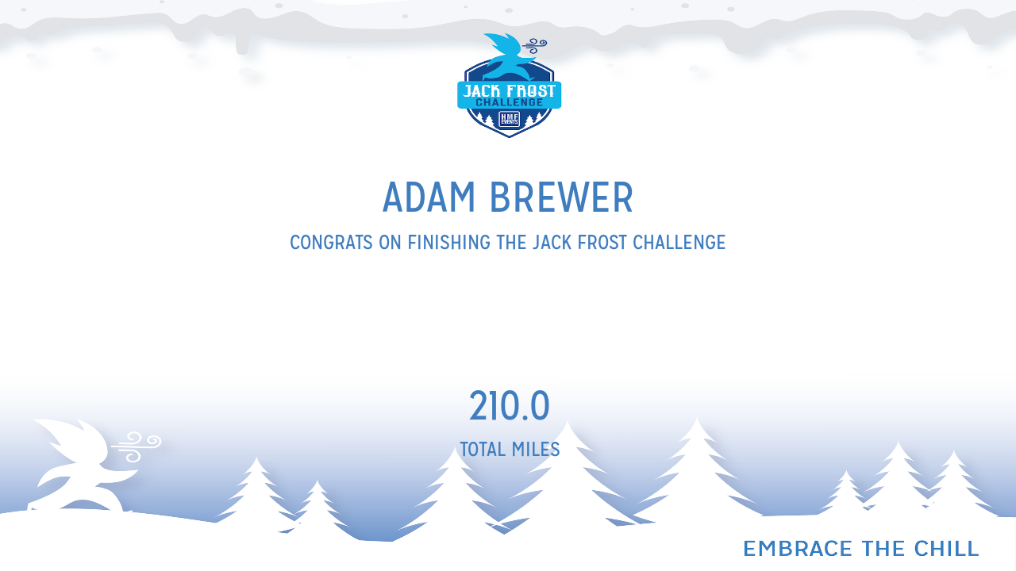

--- FILE ---
content_type: text/html; charset=utf-8
request_url: https://events.hakuapp.com/event_results/certificate.html?event_option=35477f0e5a7ab13e4694&registration_number=9E41A21B17&team=false
body_size: 49703
content:
<!DOCTYPE html>
<html lang="en">
<head>
  <meta charset="utf-8">
  <meta name="viewport" content="width=device-width, initial-scale=1">
  <meta http-equiv="X-UA-Compatible" content="IE=Edge"/>

  <style type='text/css'>/*!
 * Bootstrap v3.0.2 by @fat and @mdo
 * Copyright 2013 Twitter, Inc.
 * Licensed under http://www.apache.org/licenses/LICENSE-2.0
 *
 * Designed and built with all the love in the world by @mdo and @fat.
 *//*! normalize.css v2.1.3 | MIT License | git.io/normalize */article,aside,details,figcaption,figure,footer,header,hgroup,main,nav,section,summary{display:block}audio,canvas,video{display:inline-block}audio:not([controls]){display:none;height:0}[hidden],template{display:none}html{font-family:sans-serif;-webkit-text-size-adjust:100%;-ms-text-size-adjust:100%}body{margin:0}a{background:transparent}a:focus{outline:thin dotted}a:active,a:hover{outline:0}h1{margin:0.67em 0;font-size:2em}abbr[title]{border-bottom:1px dotted}b,strong{font-weight:bold}dfn{font-style:italic}hr{height:0;-moz-box-sizing:content-box;box-sizing:content-box}mark{color:#000;background:#ff0}code,kbd,pre,samp{font-family:monospace, serif;font-size:1em}pre{white-space:pre-wrap}q{quotes:"\201C" "\201D" "\2018" "\2019"}small{font-size:80%}sub,sup{position:relative;font-size:75%;line-height:0;vertical-align:baseline}sup{top:-0.5em}sub{bottom:-0.25em}img{border:0}svg:not(:root){overflow:hidden}figure{margin:0}fieldset{padding:0.35em 0.625em 0.75em;margin:0 2px;border:1px solid #c0c0c0}legend{padding:0;border:0}button,input,select,textarea{margin:0;font-family:inherit;font-size:100%}button,input{line-height:normal}button,select{text-transform:none}button,html input[type="button"],input[type="reset"],input[type="submit"]{cursor:pointer;-webkit-appearance:button}button[disabled],html input[disabled]{cursor:default}input[type="checkbox"],input[type="radio"]{padding:0;box-sizing:border-box}input[type="search"]{-webkit-box-sizing:content-box;-moz-box-sizing:content-box;box-sizing:content-box;-webkit-appearance:textfield}input[type="search"]::-webkit-search-cancel-button,input[type="search"]::-webkit-search-decoration{-webkit-appearance:none}button::-moz-focus-inner,input::-moz-focus-inner{padding:0;border:0}textarea{overflow:auto;vertical-align:top}table{border-collapse:collapse;border-spacing:0}@media print{*{color:#000 !important;text-shadow:none !important;background:transparent !important;box-shadow:none !important}a,a:visited{text-decoration:underline}a[href]:after{content:" (" attr(href) ")"}abbr[title]:after{content:" (" attr(title) ")"}a[href^="javascript:"]:after,a[href^="#"]:after{content:""}pre,blockquote{border:1px solid #999;page-break-inside:avoid}thead{display:table-header-group}tr,img{page-break-inside:avoid}img{max-width:100% !important}@page{margin:2cm .5cm}p,h2,h3{orphans:3;widows:3}h2,h3{page-break-after:avoid}select{background:#fff !important}.navbar{display:none}.table td,.table th{background-color:#fff !important}.btn>.caret,.dropup>.btn>.caret{border-top-color:#000 !important}.label{border:1px solid #000}.table{border-collapse:collapse !important}.table-bordered th,.table-bordered td{border:1px solid #ddd !important}}*,*:before,*:after{-webkit-box-sizing:border-box;-moz-box-sizing:border-box;box-sizing:border-box}html{font-size:62.5%;-webkit-tap-highlight-color:transparent}body{font-family:"Helvetica Neue", Helvetica, Arial, sans-serif;font-size:14px;line-height:1.428571429;color:#333333;background-color:#ffffff}input,button,select,textarea{font-family:inherit;font-size:inherit;line-height:inherit}a{color:#428bca;text-decoration:none}a:hover,a:focus{color:#2a6496;text-decoration:underline}a:focus{outline:thin dotted #333;outline:5px auto -webkit-focus-ring-color;outline-offset:-2px}img{vertical-align:middle}.img-responsive{display:block;height:auto;max-width:100%}.img-rounded{border-radius:6px}.img-thumbnail{display:inline-block;height:auto;max-width:100%;padding:4px;line-height:1.428571429;background-color:#ffffff;border:1px solid #dddddd;border-radius:4px;-webkit-transition:all 0.2s ease-in-out;transition:all 0.2s ease-in-out}.img-circle{border-radius:50%}hr{margin-top:20px;margin-bottom:20px;border:0;border-top:1px solid #eeeeee}.sr-only{position:absolute;width:1px;height:1px;padding:0;margin:-1px;overflow:hidden;clip:rect(0, 0, 0, 0);border:0}p{margin:0 0 10px}.lead{margin-bottom:20px;font-size:16px;font-weight:200;line-height:1.4}@media (min-width: 768px){.lead{font-size:21px}}small,.small{font-size:85%}cite{font-style:normal}.text-muted{color:#999999}.text-primary{color:#428bca}.text-primary:hover{color:#3071a9}.text-warning{color:#c09853}.text-warning:hover{color:#a47e3c}.text-danger{color:#b94a48}.text-danger:hover{color:#953b39}.text-success{color:#468847}.text-success:hover{color:#356635}.text-info{color:#3a87ad}.text-info:hover{color:#2d6987}.text-left{text-align:left}.text-right{text-align:right}.text-center{text-align:center}h1,h2,h3,h4,h5,h6,.h1,.h2,.h3,.h4,.h5,.h6{font-family:"Helvetica Neue", Helvetica, Arial, sans-serif;font-weight:500;line-height:1.1;color:inherit}h1 small,h2 small,h3 small,h4 small,h5 small,h6 small,.h1 small,.h2 small,.h3 small,.h4 small,.h5 small,.h6 small,h1 .small,h2 .small,h3 .small,h4 .small,h5 .small,h6 .small,.h1 .small,.h2 .small,.h3 .small,.h4 .small,.h5 .small,.h6 .small{font-weight:normal;line-height:1;color:#999999}h1,h2,h3{margin-top:20px;margin-bottom:10px}h1 small,h2 small,h3 small,h1 .small,h2 .small,h3 .small{font-size:65%}h4,h5,h6{margin-top:10px;margin-bottom:10px}h4 small,h5 small,h6 small,h4 .small,h5 .small,h6 .small{font-size:75%}h1,.h1{font-size:36px}h2,.h2{font-size:30px}h3,.h3{font-size:24px}h4,.h4{font-size:18px}h5,.h5{font-size:14px}h6,.h6{font-size:12px}.page-header{padding-bottom:9px;margin:40px 0 20px;border-bottom:1px solid #eeeeee}ul,ol{margin-top:0;margin-bottom:10px}ul ul,ol ul,ul ol,ol ol{margin-bottom:0}.list-unstyled{padding-left:0;list-style:none}.list-inline{padding-left:0;list-style:none}.list-inline>li{display:inline-block;padding-right:5px;padding-left:5px}.list-inline>li:first-child{padding-left:0}dl{margin-bottom:20px}dt,dd{line-height:1.428571429}dt{font-weight:bold}dd{margin-left:0}@media (min-width: 768px){.dl-horizontal dt{float:left;width:160px;overflow:hidden;clear:left;text-align:right;text-overflow:ellipsis;white-space:nowrap}.dl-horizontal dd{margin-left:180px}.dl-horizontal dd:before,.dl-horizontal dd:after{display:table;content:" "}.dl-horizontal dd:after{clear:both}.dl-horizontal dd:before,.dl-horizontal dd:after{display:table;content:" "}.dl-horizontal dd:after{clear:both}}abbr[title],abbr[data-original-title]{cursor:help;border-bottom:1px dotted #999999}abbr.initialism{font-size:90%;text-transform:uppercase}blockquote{padding:10px 20px;margin:0 0 20px;border-left:5px solid #eeeeee}blockquote p{font-size:17.5px;font-weight:300;line-height:1.25}blockquote p:last-child{margin-bottom:0}blockquote small{display:block;line-height:1.428571429;color:#999999}blockquote small:before{content:'\2014 \00A0'}blockquote.pull-right{padding-right:15px;padding-left:0;border-right:5px solid #eeeeee;border-left:0}blockquote.pull-right p,blockquote.pull-right small,blockquote.pull-right .small{text-align:right}blockquote.pull-right small:before,blockquote.pull-right .small:before{content:''}blockquote.pull-right small:after,blockquote.pull-right .small:after{content:'\00A0 \2014'}blockquote:before,blockquote:after{content:""}address{margin-bottom:20px;font-style:normal;line-height:1.428571429}code,kbd,pre,samp{font-family:Monaco, Menlo, Consolas, "Courier New", monospace}code{padding:2px 4px;font-size:90%;color:#c7254e;white-space:nowrap;background-color:#f9f2f4;border-radius:4px}pre{display:block;padding:9.5px;margin:0 0 10px;font-size:13px;line-height:1.428571429;color:#333333;word-break:break-all;word-wrap:break-word;background-color:#f5f5f5;border:1px solid #cccccc;border-radius:4px}pre code{padding:0;font-size:inherit;color:inherit;white-space:pre-wrap;background-color:transparent;border-radius:0}.pre-scrollable{max-height:340px;overflow-y:scroll}.container{padding-right:15px;padding-left:15px;margin-right:auto;margin-left:auto}.container:before,.container:after{display:table;content:" "}.container:after{clear:both}.container:before,.container:after{display:table;content:" "}.container:after{clear:both}.row{margin-right:-15px;margin-left:-15px}.row:before,.row:after{display:table;content:" "}.row:after{clear:both}.row:before,.row:after{display:table;content:" "}.row:after{clear:both}.col-xs-1,.col-sm-1,.col-md-1,.col-lg-1,.col-xs-2,.col-sm-2,.col-md-2,.col-lg-2,.col-xs-3,.col-sm-3,.col-md-3,.col-lg-3,.col-xs-4,.col-sm-4,.col-md-4,.col-lg-4,.col-xs-5,.col-sm-5,.col-md-5,.col-lg-5,.col-xs-6,.col-sm-6,.col-md-6,.col-lg-6,.col-xs-7,.col-sm-7,.col-md-7,.col-lg-7,.col-xs-8,.col-sm-8,.col-md-8,.col-lg-8,.col-xs-9,.col-sm-9,.col-md-9,.col-lg-9,.col-xs-10,.col-sm-10,.col-md-10,.col-lg-10,.col-xs-11,.col-sm-11,.col-md-11,.col-lg-11,.col-xs-12,.col-sm-12,.col-md-12,.col-lg-12{position:relative;min-height:1px;padding-right:15px;padding-left:15px}.col-xs-1,.col-xs-2,.col-xs-3,.col-xs-4,.col-xs-5,.col-xs-6,.col-xs-7,.col-xs-8,.col-xs-9,.col-xs-10,.col-xs-11{float:left}.col-xs-12{width:100%}.col-xs-11{width:91.66666666666666%}.col-xs-10{width:83.33333333333334%}.col-xs-9{width:75%}.col-xs-8{width:66.66666666666666%}.col-xs-7{width:58.333333333333336%}.col-xs-6{width:50%}.col-xs-5{width:41.66666666666667%}.col-xs-4{width:33.33333333333333%}.col-xs-3{width:25%}.col-xs-2{width:16.666666666666664%}.col-xs-1{width:8.333333333333332%}.col-xs-pull-12{right:100%}.col-xs-pull-11{right:91.66666666666666%}.col-xs-pull-10{right:83.33333333333334%}.col-xs-pull-9{right:75%}.col-xs-pull-8{right:66.66666666666666%}.col-xs-pull-7{right:58.333333333333336%}.col-xs-pull-6{right:50%}.col-xs-pull-5{right:41.66666666666667%}.col-xs-pull-4{right:33.33333333333333%}.col-xs-pull-3{right:25%}.col-xs-pull-2{right:16.666666666666664%}.col-xs-pull-1{right:8.333333333333332%}.col-xs-pull-0{right:0}.col-xs-push-12{left:100%}.col-xs-push-11{left:91.66666666666666%}.col-xs-push-10{left:83.33333333333334%}.col-xs-push-9{left:75%}.col-xs-push-8{left:66.66666666666666%}.col-xs-push-7{left:58.333333333333336%}.col-xs-push-6{left:50%}.col-xs-push-5{left:41.66666666666667%}.col-xs-push-4{left:33.33333333333333%}.col-xs-push-3{left:25%}.col-xs-push-2{left:16.666666666666664%}.col-xs-push-1{left:8.333333333333332%}.col-xs-push-0{left:0}.col-xs-offset-12{margin-left:100%}.col-xs-offset-11{margin-left:91.66666666666666%}.col-xs-offset-10{margin-left:83.33333333333334%}.col-xs-offset-9{margin-left:75%}.col-xs-offset-8{margin-left:66.66666666666666%}.col-xs-offset-7{margin-left:58.333333333333336%}.col-xs-offset-6{margin-left:50%}.col-xs-offset-5{margin-left:41.66666666666667%}.col-xs-offset-4{margin-left:33.33333333333333%}.col-xs-offset-3{margin-left:25%}.col-xs-offset-2{margin-left:16.666666666666664%}.col-xs-offset-1{margin-left:8.333333333333332%}.col-xs-offset-0{margin-left:0}@media (min-width: 768px){.container{width:750px}.col-sm-1,.col-sm-2,.col-sm-3,.col-sm-4,.col-sm-5,.col-sm-6,.col-sm-7,.col-sm-8,.col-sm-9,.col-sm-10,.col-sm-11{float:left}.col-sm-12{width:100%}.col-sm-11{width:91.66666666666666%}.col-sm-10{width:83.33333333333334%}.col-sm-9{width:75%}.col-sm-8{width:66.66666666666666%}.col-sm-7{width:58.333333333333336%}.col-sm-6{width:50%}.col-sm-5{width:41.66666666666667%}.col-sm-4{width:33.33333333333333%}.col-sm-3{width:25%}.col-sm-2{width:16.666666666666664%}.col-sm-1{width:8.333333333333332%}.col-sm-pull-12{right:100%}.col-sm-pull-11{right:91.66666666666666%}.col-sm-pull-10{right:83.33333333333334%}.col-sm-pull-9{right:75%}.col-sm-pull-8{right:66.66666666666666%}.col-sm-pull-7{right:58.333333333333336%}.col-sm-pull-6{right:50%}.col-sm-pull-5{right:41.66666666666667%}.col-sm-pull-4{right:33.33333333333333%}.col-sm-pull-3{right:25%}.col-sm-pull-2{right:16.666666666666664%}.col-sm-pull-1{right:8.333333333333332%}.col-sm-pull-0{right:0}.col-sm-push-12{left:100%}.col-sm-push-11{left:91.66666666666666%}.col-sm-push-10{left:83.33333333333334%}.col-sm-push-9{left:75%}.col-sm-push-8{left:66.66666666666666%}.col-sm-push-7{left:58.333333333333336%}.col-sm-push-6{left:50%}.col-sm-push-5{left:41.66666666666667%}.col-sm-push-4{left:33.33333333333333%}.col-sm-push-3{left:25%}.col-sm-push-2{left:16.666666666666664%}.col-sm-push-1{left:8.333333333333332%}.col-sm-push-0{left:0}.col-sm-offset-12{margin-left:100%}.col-sm-offset-11{margin-left:91.66666666666666%}.col-sm-offset-10{margin-left:83.33333333333334%}.col-sm-offset-9{margin-left:75%}.col-sm-offset-8{margin-left:66.66666666666666%}.col-sm-offset-7{margin-left:58.333333333333336%}.col-sm-offset-6{margin-left:50%}.col-sm-offset-5{margin-left:41.66666666666667%}.col-sm-offset-4{margin-left:33.33333333333333%}.col-sm-offset-3{margin-left:25%}.col-sm-offset-2{margin-left:16.666666666666664%}.col-sm-offset-1{margin-left:8.333333333333332%}.col-sm-offset-0{margin-left:0}}@media (min-width: 992px){.container{width:970px}.col-md-1,.col-md-2,.col-md-3,.col-md-4,.col-md-5,.col-md-6,.col-md-7,.col-md-8,.col-md-9,.col-md-10,.col-md-11{float:left}.col-md-12{width:100%}.col-md-11{width:91.66666666666666%}.col-md-10{width:83.33333333333334%}.col-md-9{width:75%}.col-md-8{width:66.66666666666666%}.col-md-7{width:58.333333333333336%}.col-md-6{width:50%}.col-md-5{width:41.66666666666667%}.col-md-4{width:33.33333333333333%}.col-md-3{width:25%}.col-md-2{width:16.666666666666664%}.col-md-1{width:8.333333333333332%}.col-md-pull-12{right:100%}.col-md-pull-11{right:91.66666666666666%}.col-md-pull-10{right:83.33333333333334%}.col-md-pull-9{right:75%}.col-md-pull-8{right:66.66666666666666%}.col-md-pull-7{right:58.333333333333336%}.col-md-pull-6{right:50%}.col-md-pull-5{right:41.66666666666667%}.col-md-pull-4{right:33.33333333333333%}.col-md-pull-3{right:25%}.col-md-pull-2{right:16.666666666666664%}.col-md-pull-1{right:8.333333333333332%}.col-md-pull-0{right:0}.col-md-push-12{left:100%}.col-md-push-11{left:91.66666666666666%}.col-md-push-10{left:83.33333333333334%}.col-md-push-9{left:75%}.col-md-push-8{left:66.66666666666666%}.col-md-push-7{left:58.333333333333336%}.col-md-push-6{left:50%}.col-md-push-5{left:41.66666666666667%}.col-md-push-4{left:33.33333333333333%}.col-md-push-3{left:25%}.col-md-push-2{left:16.666666666666664%}.col-md-push-1{left:8.333333333333332%}.col-md-push-0{left:0}.col-md-offset-12{margin-left:100%}.col-md-offset-11{margin-left:91.66666666666666%}.col-md-offset-10{margin-left:83.33333333333334%}.col-md-offset-9{margin-left:75%}.col-md-offset-8{margin-left:66.66666666666666%}.col-md-offset-7{margin-left:58.333333333333336%}.col-md-offset-6{margin-left:50%}.col-md-offset-5{margin-left:41.66666666666667%}.col-md-offset-4{margin-left:33.33333333333333%}.col-md-offset-3{margin-left:25%}.col-md-offset-2{margin-left:16.666666666666664%}.col-md-offset-1{margin-left:8.333333333333332%}.col-md-offset-0{margin-left:0}}@media (min-width: 1200px){.container{width:1054px}.col-lg-1,.col-lg-2,.col-lg-3,.col-lg-4,.col-lg-5,.col-lg-6,.col-lg-7,.col-lg-8,.col-lg-9,.col-lg-10,.col-lg-11{float:left}.col-lg-12{width:100%}.col-lg-11{width:91.66666666666666%}.col-lg-10{width:83.33333333333334%}.col-lg-9{width:75%}.col-lg-8{width:66.66666666666666%}.col-lg-7{width:58.333333333333336%}.col-lg-6{width:50%}.col-lg-5{width:41.66666666666667%}.col-lg-4{width:33.33333333333333%}.col-lg-3{width:25%}.col-lg-2{width:16.666666666666664%}.col-lg-1{width:8.333333333333332%}.col-lg-pull-12{right:100%}.col-lg-pull-11{right:91.66666666666666%}.col-lg-pull-10{right:83.33333333333334%}.col-lg-pull-9{right:75%}.col-lg-pull-8{right:66.66666666666666%}.col-lg-pull-7{right:58.333333333333336%}.col-lg-pull-6{right:50%}.col-lg-pull-5{right:41.66666666666667%}.col-lg-pull-4{right:33.33333333333333%}.col-lg-pull-3{right:25%}.col-lg-pull-2{right:16.666666666666664%}.col-lg-pull-1{right:8.333333333333332%}.col-lg-pull-0{right:0}.col-lg-push-12{left:100%}.col-lg-push-11{left:91.66666666666666%}.col-lg-push-10{left:83.33333333333334%}.col-lg-push-9{left:75%}.col-lg-push-8{left:66.66666666666666%}.col-lg-push-7{left:58.333333333333336%}.col-lg-push-6{left:50%}.col-lg-push-5{left:41.66666666666667%}.col-lg-push-4{left:33.33333333333333%}.col-lg-push-3{left:25%}.col-lg-push-2{left:16.666666666666664%}.col-lg-push-1{left:8.333333333333332%}.col-lg-push-0{left:0}.col-lg-offset-12{margin-left:100%}.col-lg-offset-11{margin-left:91.66666666666666%}.col-lg-offset-10{margin-left:83.33333333333334%}.col-lg-offset-9{margin-left:75%}.col-lg-offset-8{margin-left:66.66666666666666%}.col-lg-offset-7{margin-left:58.333333333333336%}.col-lg-offset-6{margin-left:50%}.col-lg-offset-5{margin-left:41.66666666666667%}.col-lg-offset-4{margin-left:33.33333333333333%}.col-lg-offset-3{margin-left:25%}.col-lg-offset-2{margin-left:16.666666666666664%}.col-lg-offset-1{margin-left:8.333333333333332%}.col-lg-offset-0{margin-left:0}}table{max-width:100%;background-color:transparent}th{text-align:left}.table{width:100%;margin-bottom:20px}.table>thead>tr>th,.table>tbody>tr>th,.table>tfoot>tr>th,.table>thead>tr>td,.table>tbody>tr>td,.table>tfoot>tr>td{padding:8px;line-height:1.428571429;vertical-align:top;border-top:1px solid #dddddd}.table>thead>tr>th{vertical-align:bottom;border-bottom:2px solid #dddddd}.table>caption+thead>tr:first-child>th,.table>colgroup+thead>tr:first-child>th,.table>thead:first-child>tr:first-child>th,.table>caption+thead>tr:first-child>td,.table>colgroup+thead>tr:first-child>td,.table>thead:first-child>tr:first-child>td{border-top:0}.table>tbody+tbody{border-top:2px solid #dddddd}.table .table{background-color:#ffffff}.table-condensed>thead>tr>th,.table-condensed>tbody>tr>th,.table-condensed>tfoot>tr>th,.table-condensed>thead>tr>td,.table-condensed>tbody>tr>td,.table-condensed>tfoot>tr>td{padding:5px}.table-bordered{border:1px solid #dddddd}.table-bordered>thead>tr>th,.table-bordered>tbody>tr>th,.table-bordered>tfoot>tr>th,.table-bordered>thead>tr>td,.table-bordered>tbody>tr>td,.table-bordered>tfoot>tr>td{border:1px solid #dddddd}.table-bordered>thead>tr>th,.table-bordered>thead>tr>td{border-bottom-width:2px}.table-striped>tbody>tr:nth-child(odd)>td,.table-striped>tbody>tr:nth-child(odd)>th{background-color:#f9f9f9}.table-hover>tbody>tr:hover>td,.table-hover>tbody>tr:hover>th{background-color:#f5f5f5}table col[class*="col-"]{display:table-column;float:none}table td[class*="col-"],table th[class*="col-"]{display:table-cell;float:none}.table>thead>tr>td.active,.table>tbody>tr>td.active,.table>tfoot>tr>td.active,.table>thead>tr>th.active,.table>tbody>tr>th.active,.table>tfoot>tr>th.active,.table>thead>tr.active>td,.table>tbody>tr.active>td,.table>tfoot>tr.active>td,.table>thead>tr.active>th,.table>tbody>tr.active>th,.table>tfoot>tr.active>th{background-color:#f5f5f5}.table>thead>tr>td.success,.table>tbody>tr>td.success,.table>tfoot>tr>td.success,.table>thead>tr>th.success,.table>tbody>tr>th.success,.table>tfoot>tr>th.success,.table>thead>tr.success>td,.table>tbody>tr.success>td,.table>tfoot>tr.success>td,.table>thead>tr.success>th,.table>tbody>tr.success>th,.table>tfoot>tr.success>th{background-color:#dff0d8}.table-hover>tbody>tr>td.success:hover,.table-hover>tbody>tr>th.success:hover,.table-hover>tbody>tr.success:hover>td,.table-hover>tbody>tr.success:hover>th{background-color:#d0e9c6}.table>thead>tr>td.danger,.table>tbody>tr>td.danger,.table>tfoot>tr>td.danger,.table>thead>tr>th.danger,.table>tbody>tr>th.danger,.table>tfoot>tr>th.danger,.table>thead>tr.danger>td,.table>tbody>tr.danger>td,.table>tfoot>tr.danger>td,.table>thead>tr.danger>th,.table>tbody>tr.danger>th,.table>tfoot>tr.danger>th{background-color:#f2dede}.table-hover>tbody>tr>td.danger:hover,.table-hover>tbody>tr>th.danger:hover,.table-hover>tbody>tr.danger:hover>td,.table-hover>tbody>tr.danger:hover>th{background-color:#ebcccc}.table>thead>tr>td.warning,.table>tbody>tr>td.warning,.table>tfoot>tr>td.warning,.table>thead>tr>th.warning,.table>tbody>tr>th.warning,.table>tfoot>tr>th.warning,.table>thead>tr.warning>td,.table>tbody>tr.warning>td,.table>tfoot>tr.warning>td,.table>thead>tr.warning>th,.table>tbody>tr.warning>th,.table>tfoot>tr.warning>th{background-color:#fcf8e3}.table-hover>tbody>tr>td.warning:hover,.table-hover>tbody>tr>th.warning:hover,.table-hover>tbody>tr.warning:hover>td,.table-hover>tbody>tr.warning:hover>th{background-color:#faf2cc}@media (max-width: 767px){.table-responsive{width:100%;margin-bottom:15px;overflow-x:scroll;overflow-y:hidden;border:1px solid #dddddd;-ms-overflow-style:-ms-autohiding-scrollbar;-webkit-overflow-scrolling:touch}.table-responsive>.table{margin-bottom:0}.table-responsive>.table>thead>tr>th,.table-responsive>.table>tbody>tr>th,.table-responsive>.table>tfoot>tr>th,.table-responsive>.table>thead>tr>td,.table-responsive>.table>tbody>tr>td,.table-responsive>.table>tfoot>tr>td{white-space:nowrap}.table-responsive>.table-bordered{border:0}.table-responsive>.table-bordered>thead>tr>th:first-child,.table-responsive>.table-bordered>tbody>tr>th:first-child,.table-responsive>.table-bordered>tfoot>tr>th:first-child,.table-responsive>.table-bordered>thead>tr>td:first-child,.table-responsive>.table-bordered>tbody>tr>td:first-child,.table-responsive>.table-bordered>tfoot>tr>td:first-child{border-left:0}.table-responsive>.table-bordered>thead>tr>th:last-child,.table-responsive>.table-bordered>tbody>tr>th:last-child,.table-responsive>.table-bordered>tfoot>tr>th:last-child,.table-responsive>.table-bordered>thead>tr>td:last-child,.table-responsive>.table-bordered>tbody>tr>td:last-child,.table-responsive>.table-bordered>tfoot>tr>td:last-child{border-right:0}.table-responsive>.table-bordered>tbody>tr:last-child>th,.table-responsive>.table-bordered>tfoot>tr:last-child>th,.table-responsive>.table-bordered>tbody>tr:last-child>td,.table-responsive>.table-bordered>tfoot>tr:last-child>td{border-bottom:0}}fieldset{padding:0;margin:0;border:0}legend{display:block;width:100%;padding:0;margin-bottom:20px;font-size:21px;line-height:inherit;color:#333333;border:0;border-bottom:1px solid #e5e5e5}label{display:inline-block;margin-bottom:5px;font-weight:bold}input[type="search"]{-webkit-box-sizing:border-box;-moz-box-sizing:border-box;box-sizing:border-box}input[type="radio"],input[type="checkbox"]{margin:4px 0 0;margin-top:1px \9;line-height:normal}input[type="file"]{display:block}select[multiple],select[size]{height:auto}select optgroup{font-family:inherit;font-size:inherit;font-style:inherit}input[type="file"]:focus,input[type="radio"]:focus,input[type="checkbox"]:focus{outline:thin dotted #333;outline:5px auto -webkit-focus-ring-color;outline-offset:-2px}input[type="number"]::-webkit-outer-spin-button,input[type="number"]::-webkit-inner-spin-button{height:auto}output{display:block;padding-top:7px;font-size:14px;line-height:1.428571429;color:#555555;vertical-align:middle}.form-control{display:block;width:100%;height:34px;padding:6px 12px;font-size:14px;line-height:1.428571429;color:#555555;vertical-align:middle;background-color:#ffffff;background-image:none;border:1px solid #cccccc;border-radius:4px;-webkit-box-shadow:inset 0 1px 1px rgba(0,0,0,0.075);box-shadow:inset 0 1px 1px rgba(0,0,0,0.075);-webkit-transition:border-color ease-in-out 0.15s, box-shadow ease-in-out 0.15s;transition:border-color ease-in-out 0.15s, box-shadow ease-in-out 0.15s}.form-control:focus{border-color:#66afe9;outline:0;-webkit-box-shadow:inset 0 1px 1px rgba(0,0,0,0.075),0 0 8px rgba(102,175,233,0.6);box-shadow:inset 0 1px 1px rgba(0,0,0,0.075),0 0 8px rgba(102,175,233,0.6)}.form-control:-moz-placeholder{color:#999999}.form-control::-moz-placeholder{color:#999999}.form-control:-ms-input-placeholder{color:#999999}.form-control::-webkit-input-placeholder{color:#999999}.form-control[disabled],.form-control[readonly],fieldset[disabled] .form-control{cursor:not-allowed;background-color:#eeeeee}textarea.form-control{height:auto}.form-group{margin-bottom:15px}.radio,.checkbox{display:block;min-height:20px;padding-left:20px;margin-top:10px;margin-bottom:10px;vertical-align:middle}.radio label,.checkbox label{display:inline;margin-bottom:0;font-weight:normal;cursor:pointer}.radio input[type="radio"],.radio-inline input[type="radio"],.checkbox input[type="checkbox"],.checkbox-inline input[type="checkbox"]{float:left;margin-left:-20px}.radio+.radio,.checkbox+.checkbox{margin-top:-5px}.radio-inline,.checkbox-inline{display:inline-block;padding-left:20px;margin-bottom:0;font-weight:normal;vertical-align:middle;cursor:pointer}.radio-inline+.radio-inline,.checkbox-inline+.checkbox-inline{margin-top:0;margin-left:10px}input[type="radio"][disabled],input[type="checkbox"][disabled],.radio[disabled],.radio-inline[disabled],.checkbox[disabled],.checkbox-inline[disabled],fieldset[disabled] input[type="radio"],fieldset[disabled] input[type="checkbox"],fieldset[disabled] .radio,fieldset[disabled] .radio-inline,fieldset[disabled] .checkbox,fieldset[disabled] .checkbox-inline{cursor:not-allowed}.input-sm{height:30px;padding:5px 10px;font-size:12px;line-height:1.5;border-radius:3px}select.input-sm{height:30px;line-height:30px}textarea.input-sm{height:auto}.input-lg{height:45px;padding:10px 16px;font-size:18px;line-height:1.33;border-radius:6px}select.input-lg{height:45px;line-height:45px}textarea.input-lg{height:auto}.has-warning .help-block,.has-warning .control-label,.has-warning .radio,.has-warning .checkbox,.has-warning .radio-inline,.has-warning .checkbox-inline{color:#c09853}.has-warning .form-control{border-color:#c09853;-webkit-box-shadow:inset 0 1px 1px rgba(0,0,0,0.075);box-shadow:inset 0 1px 1px rgba(0,0,0,0.075)}.has-warning .form-control:focus{border-color:#a47e3c;-webkit-box-shadow:inset 0 1px 1px rgba(0,0,0,0.075),0 0 6px #dbc59e;box-shadow:inset 0 1px 1px rgba(0,0,0,0.075),0 0 6px #dbc59e}.has-warning .input-group-addon{color:#c09853;background-color:#fcf8e3;border-color:#c09853}.has-error .help-block,.has-error .control-label,.has-error .radio,.has-error .checkbox,.has-error .radio-inline,.has-error .checkbox-inline{color:#b94a48}.has-error .form-control{border-color:#b94a48;-webkit-box-shadow:inset 0 1px 1px rgba(0,0,0,0.075);box-shadow:inset 0 1px 1px rgba(0,0,0,0.075)}.has-error .form-control:focus{border-color:#953b39;-webkit-box-shadow:inset 0 1px 1px rgba(0,0,0,0.075),0 0 6px #d59392;box-shadow:inset 0 1px 1px rgba(0,0,0,0.075),0 0 6px #d59392}.has-error .input-group-addon{color:#b94a48;background-color:#f2dede;border-color:#b94a48}.has-success .help-block,.has-success .control-label,.has-success .radio,.has-success .checkbox,.has-success .radio-inline,.has-success .checkbox-inline{color:#468847}.has-success .form-control{border-color:#468847;-webkit-box-shadow:inset 0 1px 1px rgba(0,0,0,0.075);box-shadow:inset 0 1px 1px rgba(0,0,0,0.075)}.has-success .form-control:focus{border-color:#356635;-webkit-box-shadow:inset 0 1px 1px rgba(0,0,0,0.075),0 0 6px #7aba7b;box-shadow:inset 0 1px 1px rgba(0,0,0,0.075),0 0 6px #7aba7b}.has-success .input-group-addon{color:#468847;background-color:#dff0d8;border-color:#468847}.form-control-static{margin-bottom:0}.help-block{display:block;margin-top:5px;margin-bottom:10px;color:#737373}@media (min-width: 768px){.form-inline .form-group{display:inline-block;margin-bottom:0;vertical-align:middle}.form-inline .form-control{display:inline-block}.form-inline .radio,.form-inline .checkbox{display:inline-block;padding-left:0;margin-top:0;margin-bottom:0}.form-inline .radio input[type="radio"],.form-inline .checkbox input[type="checkbox"]{float:none;margin-left:0}}.form-horizontal .control-label,.form-horizontal .radio,.form-horizontal .checkbox,.form-horizontal .radio-inline,.form-horizontal .checkbox-inline{padding-top:7px;margin-top:0;margin-bottom:0}.form-horizontal .form-group{margin-right:-15px;margin-left:-15px}.form-horizontal .form-group:before,.form-horizontal .form-group:after{display:table;content:" "}.form-horizontal .form-group:after{clear:both}.form-horizontal .form-group:before,.form-horizontal .form-group:after{display:table;content:" "}.form-horizontal .form-group:after{clear:both}.form-horizontal .form-control-static{padding-top:7px}@media (min-width: 768px){.form-horizontal .control-label{text-align:right}}.btn{display:inline-block;padding:6px 12px;margin-bottom:0;font-size:14px;font-weight:normal;line-height:1.428571429;text-align:center;white-space:nowrap;vertical-align:middle;cursor:pointer;background-image:none;border:1px solid transparent;border-radius:4px;-webkit-user-select:none;-moz-user-select:none;-ms-user-select:none;-o-user-select:none;user-select:none}.btn:focus{outline:thin dotted #333;outline:5px auto -webkit-focus-ring-color;outline-offset:-2px}.btn:hover,.btn:focus{color:#333333;text-decoration:none}.btn:active,.btn.active{background-image:none;outline:0;-webkit-box-shadow:inset 0 3px 5px rgba(0,0,0,0.125);box-shadow:inset 0 3px 5px rgba(0,0,0,0.125)}.btn.disabled,.btn[disabled],fieldset[disabled] .btn{pointer-events:none;cursor:not-allowed;opacity:0.65;filter:alpha(opacity=65);-webkit-box-shadow:none;box-shadow:none}.btn-default{color:#333333;background-color:#ffffff;border-color:#cccccc}.btn-default:hover,.btn-default:focus,.btn-default:active,.btn-default.active,.open .dropdown-toggle.btn-default{color:#333333;background-color:#ebebeb;border-color:#adadad}.btn-default:active,.btn-default.active,.open .dropdown-toggle.btn-default{background-image:none}.btn-default.disabled,.btn-default[disabled],fieldset[disabled] .btn-default,.btn-default.disabled:hover,.btn-default[disabled]:hover,fieldset[disabled] .btn-default:hover,.btn-default.disabled:focus,.btn-default[disabled]:focus,fieldset[disabled] .btn-default:focus,.btn-default.disabled:active,.btn-default[disabled]:active,fieldset[disabled] .btn-default:active,.btn-default.disabled.active,.btn-default[disabled].active,fieldset[disabled] .btn-default.active{background-color:#ffffff;border-color:#cccccc}.btn-primary{color:#ffffff;background-color:#428bca;border-color:#357ebd}.btn-primary:hover,.btn-primary:focus,.btn-primary:active,.btn-primary.active,.open .dropdown-toggle.btn-primary{color:#ffffff;background-color:#3276b1;border-color:#285e8e}.btn-primary:active,.btn-primary.active,.open .dropdown-toggle.btn-primary{background-image:none}.btn-primary.disabled,.btn-primary[disabled],fieldset[disabled] .btn-primary,.btn-primary.disabled:hover,.btn-primary[disabled]:hover,fieldset[disabled] .btn-primary:hover,.btn-primary.disabled:focus,.btn-primary[disabled]:focus,fieldset[disabled] .btn-primary:focus,.btn-primary.disabled:active,.btn-primary[disabled]:active,fieldset[disabled] .btn-primary:active,.btn-primary.disabled.active,.btn-primary[disabled].active,fieldset[disabled] .btn-primary.active{background-color:#428bca;border-color:#357ebd}.btn-warning{color:#ffffff;background-color:#f0ad4e;border-color:#eea236}.btn-warning:hover,.btn-warning:focus,.btn-warning:active,.btn-warning.active,.open .dropdown-toggle.btn-warning{color:#ffffff;background-color:#ed9c28;border-color:#d58512}.btn-warning:active,.btn-warning.active,.open .dropdown-toggle.btn-warning{background-image:none}.btn-warning.disabled,.btn-warning[disabled],fieldset[disabled] .btn-warning,.btn-warning.disabled:hover,.btn-warning[disabled]:hover,fieldset[disabled] .btn-warning:hover,.btn-warning.disabled:focus,.btn-warning[disabled]:focus,fieldset[disabled] .btn-warning:focus,.btn-warning.disabled:active,.btn-warning[disabled]:active,fieldset[disabled] .btn-warning:active,.btn-warning.disabled.active,.btn-warning[disabled].active,fieldset[disabled] .btn-warning.active{background-color:#f0ad4e;border-color:#eea236}.btn-danger{color:#ffffff;background-color:#d9534f;border-color:#d43f3a}.btn-danger:hover,.btn-danger:focus,.btn-danger:active,.btn-danger.active,.open .dropdown-toggle.btn-danger{color:#ffffff;background-color:#d2322d;border-color:#ac2925}.btn-danger:active,.btn-danger.active,.open .dropdown-toggle.btn-danger{background-image:none}.btn-danger.disabled,.btn-danger[disabled],fieldset[disabled] .btn-danger,.btn-danger.disabled:hover,.btn-danger[disabled]:hover,fieldset[disabled] .btn-danger:hover,.btn-danger.disabled:focus,.btn-danger[disabled]:focus,fieldset[disabled] .btn-danger:focus,.btn-danger.disabled:active,.btn-danger[disabled]:active,fieldset[disabled] .btn-danger:active,.btn-danger.disabled.active,.btn-danger[disabled].active,fieldset[disabled] .btn-danger.active{background-color:#d9534f;border-color:#d43f3a}.btn-success{color:#ffffff;background-color:#5cb85c;border-color:#4cae4c}.btn-success:hover,.btn-success:focus,.btn-success:active,.btn-success.active,.open .dropdown-toggle.btn-success{color:#ffffff;background-color:#47a447;border-color:#398439}.btn-success:active,.btn-success.active,.open .dropdown-toggle.btn-success{background-image:none}.btn-success.disabled,.btn-success[disabled],fieldset[disabled] .btn-success,.btn-success.disabled:hover,.btn-success[disabled]:hover,fieldset[disabled] .btn-success:hover,.btn-success.disabled:focus,.btn-success[disabled]:focus,fieldset[disabled] .btn-success:focus,.btn-success.disabled:active,.btn-success[disabled]:active,fieldset[disabled] .btn-success:active,.btn-success.disabled.active,.btn-success[disabled].active,fieldset[disabled] .btn-success.active{background-color:#5cb85c;border-color:#4cae4c}.btn-info{color:#ffffff;background-color:#5bc0de;border-color:#46b8da}.btn-info:hover,.btn-info:focus,.btn-info:active,.btn-info.active,.open .dropdown-toggle.btn-info{color:#ffffff;background-color:#39b3d7;border-color:#269abc}.btn-info:active,.btn-info.active,.open .dropdown-toggle.btn-info{background-image:none}.btn-info.disabled,.btn-info[disabled],fieldset[disabled] .btn-info,.btn-info.disabled:hover,.btn-info[disabled]:hover,fieldset[disabled] .btn-info:hover,.btn-info.disabled:focus,.btn-info[disabled]:focus,fieldset[disabled] .btn-info:focus,.btn-info.disabled:active,.btn-info[disabled]:active,fieldset[disabled] .btn-info:active,.btn-info.disabled.active,.btn-info[disabled].active,fieldset[disabled] .btn-info.active{background-color:#5bc0de;border-color:#46b8da}.btn-link{font-weight:normal;color:#428bca;cursor:pointer;border-radius:0}.btn-link,.btn-link:active,.btn-link[disabled],fieldset[disabled] .btn-link{background-color:transparent;-webkit-box-shadow:none;box-shadow:none}.btn-link,.btn-link:hover,.btn-link:focus,.btn-link:active{border-color:transparent}.btn-link:hover,.btn-link:focus{color:#2a6496;text-decoration:underline;background-color:transparent}.btn-link[disabled]:hover,fieldset[disabled] .btn-link:hover,.btn-link[disabled]:focus,fieldset[disabled] .btn-link:focus{color:#999999;text-decoration:none}.btn-lg{padding:10px 16px;font-size:18px;line-height:1.33;border-radius:6px}.btn-sm,.btn-xs{padding:5px 10px;font-size:12px;line-height:1.5;border-radius:3px}.btn-xs{padding:1px 5px}.btn-block{display:block;width:100%;padding-right:0;padding-left:0}.btn-block+.btn-block{margin-top:5px}input[type="submit"].btn-block,input[type="reset"].btn-block,input[type="button"].btn-block{width:100%}.fade{opacity:0;-webkit-transition:opacity 0.15s linear;transition:opacity 0.15s linear}.fade.in{opacity:1}.collapse{display:none}.collapse.in{display:block}.collapsing{position:relative;height:0;overflow:hidden;-webkit-transition:height 0.35s ease;transition:height 0.35s ease}@font-face{font-family:'Glyphicons Halflings';src:url("/fonts/glyphicons-halflings-regular.eot");src:url("/fonts/glyphicons-halflings-regular.eot?#iefix") format("embedded-opentype"),url("/fonts/glyphicons-halflings-regular.woff") format("woff"),url("/fonts/glyphicons-halflings-regular.ttf") format("truetype"),url("/fonts/glyphicons-halflings-regular.svg#glyphicons_halflingsregular") format("svg")}.glyphicon{position:relative;top:1px;display:inline-block;font-family:'Glyphicons Halflings';-webkit-font-smoothing:antialiased;font-style:normal;font-weight:normal;line-height:1;-moz-osx-font-smoothing:grayscale}.glyphicon:empty{width:1em}.glyphicon-asterisk:before{content:"\2a"}.glyphicon-plus:before{content:"\2b"}.glyphicon-euro:before{content:"\20ac"}.glyphicon-minus:before{content:"\2212"}.glyphicon-cloud:before{content:"\2601"}.glyphicon-envelope:before{content:"\2709"}.glyphicon-pencil:before{content:"\270f"}.glyphicon-glass:before{content:"\e001"}.glyphicon-music:before{content:"\e002"}.glyphicon-search:before{content:"\e003"}.glyphicon-heart:before{content:"\e005"}.glyphicon-star:before{content:"\e006"}.glyphicon-star-empty:before{content:"\e007"}.glyphicon-user:before{content:"\e008"}.glyphicon-film:before{content:"\e009"}.glyphicon-th-large:before{content:"\e010"}.glyphicon-th:before{content:"\e011"}.glyphicon-th-list:before{content:"\e012"}.glyphicon-ok:before{content:"\e013"}.glyphicon-remove:before{content:"\e014"}.glyphicon-zoom-in:before{content:"\e015"}.glyphicon-zoom-out:before{content:"\e016"}.glyphicon-off:before{content:"\e017"}.glyphicon-signal:before{content:"\e018"}.glyphicon-cog:before{content:"\e019"}.glyphicon-trash:before{content:"\e020"}.glyphicon-home:before{content:"\e021"}.glyphicon-file:before{content:"\e022"}.glyphicon-time:before{content:"\e023"}.glyphicon-road:before{content:"\e024"}.glyphicon-download-alt:before{content:"\e025"}.glyphicon-download:before{content:"\e026"}.glyphicon-upload:before{content:"\e027"}.glyphicon-inbox:before{content:"\e028"}.glyphicon-play-circle:before{content:"\e029"}.glyphicon-repeat:before{content:"\e030"}.glyphicon-refresh:before{content:"\e031"}.glyphicon-list-alt:before{content:"\e032"}.glyphicon-lock:before{content:"\e033"}.glyphicon-flag:before{content:"\e034"}.glyphicon-headphones:before{content:"\e035"}.glyphicon-volume-off:before{content:"\e036"}.glyphicon-volume-down:before{content:"\e037"}.glyphicon-volume-up:before{content:"\e038"}.glyphicon-qrcode:before{content:"\e039"}.glyphicon-barcode:before{content:"\e040"}.glyphicon-tag:before{content:"\e041"}.glyphicon-tags:before{content:"\e042"}.glyphicon-book:before{content:"\e043"}.glyphicon-bookmark:before{content:"\e044"}.glyphicon-print:before{content:"\e045"}.glyphicon-camera:before{content:"\e046"}.glyphicon-font:before{content:"\e047"}.glyphicon-bold:before{content:"\e048"}.glyphicon-italic:before{content:"\e049"}.glyphicon-text-height:before{content:"\e050"}.glyphicon-text-width:before{content:"\e051"}.glyphicon-align-left:before{content:"\e052"}.glyphicon-align-center:before{content:"\e053"}.glyphicon-align-right:before{content:"\e054"}.glyphicon-align-justify:before{content:"\e055"}.glyphicon-list:before{content:"\e056"}.glyphicon-indent-left:before{content:"\e057"}.glyphicon-indent-right:before{content:"\e058"}.glyphicon-facetime-video:before{content:"\e059"}.glyphicon-picture:before{content:"\e060"}.glyphicon-map-marker:before{content:"\e062"}.glyphicon-adjust:before{content:"\e063"}.glyphicon-tint:before{content:"\e064"}.glyphicon-edit:before{content:"\e065"}.glyphicon-share:before{content:"\e066"}.glyphicon-check:before{content:"\e067"}.glyphicon-move:before{content:"\e068"}.glyphicon-step-backward:before{content:"\e069"}.glyphicon-fast-backward:before{content:"\e070"}.glyphicon-backward:before{content:"\e071"}.glyphicon-play:before{content:"\e072"}.glyphicon-pause:before{content:"\e073"}.glyphicon-stop:before{content:"\e074"}.glyphicon-forward:before{content:"\e075"}.glyphicon-fast-forward:before{content:"\e076"}.glyphicon-step-forward:before{content:"\e077"}.glyphicon-eject:before{content:"\e078"}.glyphicon-chevron-left:before{content:"\e079"}.glyphicon-chevron-right:before{content:"\e080"}.glyphicon-plus-sign:before{content:"\e081"}.glyphicon-minus-sign:before{content:"\e082"}.glyphicon-remove-sign:before{content:"\e083"}.glyphicon-ok-sign:before{content:"\e084"}.glyphicon-question-sign:before{content:"\e085"}.glyphicon-info-sign:before{content:"\e086"}.glyphicon-screenshot:before{content:"\e087"}.glyphicon-remove-circle:before{content:"\e088"}.glyphicon-ok-circle:before{content:"\e089"}.glyphicon-ban-circle:before{content:"\e090"}.glyphicon-arrow-left:before{content:"\e091"}.glyphicon-arrow-right:before{content:"\e092"}.glyphicon-arrow-up:before{content:"\e093"}.glyphicon-arrow-down:before{content:"\e094"}.glyphicon-share-alt:before{content:"\e095"}.glyphicon-resize-full:before{content:"\e096"}.glyphicon-resize-small:before{content:"\e097"}.glyphicon-exclamation-sign:before{content:"\e101"}.glyphicon-gift:before{content:"\e102"}.glyphicon-leaf:before{content:"\e103"}.glyphicon-fire:before{content:"\e104"}.glyphicon-eye-open:before{content:"\e105"}.glyphicon-eye-close:before{content:"\e106"}.glyphicon-warning-sign:before{content:"\e107"}.glyphicon-plane:before{content:"\e108"}.glyphicon-calendar:before{content:"\e109"}.glyphicon-random:before{content:"\e110"}.glyphicon-comment:before{content:"\e111"}.glyphicon-magnet:before{content:"\e112"}.glyphicon-chevron-up:before{content:"\e113"}.glyphicon-chevron-down:before{content:"\e114"}.glyphicon-retweet:before{content:"\e115"}.glyphicon-shopping-cart:before{content:"\e116"}.glyphicon-folder-close:before{content:"\e117"}.glyphicon-folder-open:before{content:"\e118"}.glyphicon-resize-vertical:before{content:"\e119"}.glyphicon-resize-horizontal:before{content:"\e120"}.glyphicon-hdd:before{content:"\e121"}.glyphicon-bullhorn:before{content:"\e122"}.glyphicon-bell:before{content:"\e123"}.glyphicon-certificate:before{content:"\e124"}.glyphicon-thumbs-up:before{content:"\e125"}.glyphicon-thumbs-down:before{content:"\e126"}.glyphicon-hand-right:before{content:"\e127"}.glyphicon-hand-left:before{content:"\e128"}.glyphicon-hand-up:before{content:"\e129"}.glyphicon-hand-down:before{content:"\e130"}.glyphicon-circle-arrow-right:before{content:"\e131"}.glyphicon-circle-arrow-left:before{content:"\e132"}.glyphicon-circle-arrow-up:before{content:"\e133"}.glyphicon-circle-arrow-down:before{content:"\e134"}.glyphicon-globe:before{content:"\e135"}.glyphicon-wrench:before{content:"\e136"}.glyphicon-tasks:before{content:"\e137"}.glyphicon-filter:before{content:"\e138"}.glyphicon-briefcase:before{content:"\e139"}.glyphicon-fullscreen:before{content:"\e140"}.glyphicon-dashboard:before{content:"\e141"}.glyphicon-paperclip:before{content:"\e142"}.glyphicon-heart-empty:before{content:"\e143"}.glyphicon-link:before{content:"\e144"}.glyphicon-phone:before{content:"\e145"}.glyphicon-pushpin:before{content:"\e146"}.glyphicon-usd:before{content:"\e148"}.glyphicon-gbp:before{content:"\e149"}.glyphicon-sort:before{content:"\e150"}.glyphicon-sort-by-alphabet:before{content:"\e151"}.glyphicon-sort-by-alphabet-alt:before{content:"\e152"}.glyphicon-sort-by-order:before{content:"\e153"}.glyphicon-sort-by-order-alt:before{content:"\e154"}.glyphicon-sort-by-attributes:before{content:"\e155"}.glyphicon-sort-by-attributes-alt:before{content:"\e156"}.glyphicon-unchecked:before{content:"\e157"}.glyphicon-expand:before{content:"\e158"}.glyphicon-collapse-down:before{content:"\e159"}.glyphicon-collapse-up:before{content:"\e160"}.glyphicon-log-in:before{content:"\e161"}.glyphicon-flash:before{content:"\e162"}.glyphicon-log-out:before{content:"\e163"}.glyphicon-new-window:before{content:"\e164"}.glyphicon-record:before{content:"\e165"}.glyphicon-save:before{content:"\e166"}.glyphicon-open:before{content:"\e167"}.glyphicon-saved:before{content:"\e168"}.glyphicon-import:before{content:"\e169"}.glyphicon-export:before{content:"\e170"}.glyphicon-send:before{content:"\e171"}.glyphicon-floppy-disk:before{content:"\e172"}.glyphicon-floppy-saved:before{content:"\e173"}.glyphicon-floppy-remove:before{content:"\e174"}.glyphicon-floppy-save:before{content:"\e175"}.glyphicon-floppy-open:before{content:"\e176"}.glyphicon-credit-card:before{content:"\e177"}.glyphicon-transfer:before{content:"\e178"}.glyphicon-cutlery:before{content:"\e179"}.glyphicon-header:before{content:"\e180"}.glyphicon-compressed:before{content:"\e181"}.glyphicon-earphone:before{content:"\e182"}.glyphicon-phone-alt:before{content:"\e183"}.glyphicon-tower:before{content:"\e184"}.glyphicon-stats:before{content:"\e185"}.glyphicon-sd-video:before{content:"\e186"}.glyphicon-hd-video:before{content:"\e187"}.glyphicon-subtitles:before{content:"\e188"}.glyphicon-sound-stereo:before{content:"\e189"}.glyphicon-sound-dolby:before{content:"\e190"}.glyphicon-sound-5-1:before{content:"\e191"}.glyphicon-sound-6-1:before{content:"\e192"}.glyphicon-sound-7-1:before{content:"\e193"}.glyphicon-copyright-mark:before{content:"\e194"}.glyphicon-registration-mark:before{content:"\e195"}.glyphicon-cloud-download:before{content:"\e197"}.glyphicon-cloud-upload:before{content:"\e198"}.glyphicon-tree-conifer:before{content:"\e199"}.glyphicon-tree-deciduous:before{content:"\e200"}.caret{display:inline-block;width:0;height:0;margin-left:2px;vertical-align:middle;border-top:4px solid #000000;border-right:4px solid transparent;border-bottom:0 dotted;border-left:4px solid transparent}.dropdown{position:relative}.dropdown-toggle:focus{outline:0}.dropdown-menu{position:absolute;top:100%;left:0;z-index:1000;display:none;float:left;min-width:160px;padding:5px 0;margin:2px 0 0;font-size:14px;list-style:none;background-color:#ffffff;border:1px solid #cccccc;border:1px solid rgba(0,0,0,0.15);border-radius:4px;-webkit-box-shadow:0 6px 12px rgba(0,0,0,0.175);box-shadow:0 6px 12px rgba(0,0,0,0.175);background-clip:padding-box}.dropdown-menu.pull-right{right:0;left:auto}.dropdown-menu .divider{height:1px;margin:9px 0;overflow:hidden;background-color:#e5e5e5}.dropdown-menu>li>a{display:block;padding:3px 20px;clear:both;font-weight:normal;line-height:1.428571429;color:#333333;white-space:nowrap}.dropdown-menu>li>a:hover,.dropdown-menu>li>a:focus{color:#262626;text-decoration:none;background-color:#f5f5f5}.dropdown-menu>.active>a,.dropdown-menu>.active>a:hover,.dropdown-menu>.active>a:focus{color:#ffffff;text-decoration:none;background-color:#428bca;outline:0}.dropdown-menu>.disabled>a,.dropdown-menu>.disabled>a:hover,.dropdown-menu>.disabled>a:focus{color:#999999}.dropdown-menu>.disabled>a:hover,.dropdown-menu>.disabled>a:focus{text-decoration:none;cursor:not-allowed;background-color:transparent;background-image:none;filter:progid:DXImageTransform.Microsoft.gradient(enabled=false)}.open>.dropdown-menu{display:block}.open>a{outline:0}.dropdown-header{display:block;padding:3px 20px;font-size:12px;line-height:1.428571429;color:#999999}.dropdown-backdrop{position:fixed;top:0;right:0;bottom:0;left:0;z-index:990}.pull-right>.dropdown-menu{right:0;left:auto}.dropup .caret,.navbar-fixed-bottom .dropdown .caret{border-top:0 dotted;border-bottom:4px solid #000000;content:""}.dropup .dropdown-menu,.navbar-fixed-bottom .dropdown .dropdown-menu{top:auto;bottom:100%;margin-bottom:1px}@media (min-width: 768px){.navbar-right .dropdown-menu{right:0;left:auto}}.btn-default .caret{border-top-color:#333333}.btn-primary .caret,.btn-success .caret,.btn-warning .caret,.btn-danger .caret,.btn-info .caret{border-top-color:#fff}.dropup .btn-default .caret{border-bottom-color:#333333}.dropup .btn-primary .caret,.dropup .btn-success .caret,.dropup .btn-warning .caret,.dropup .btn-danger .caret,.dropup .btn-info .caret{border-bottom-color:#fff}.btn-group,.btn-group-vertical{position:relative;display:inline-block;vertical-align:middle}.btn-group>.btn,.btn-group-vertical>.btn{position:relative;float:left}.btn-group>.btn:hover,.btn-group-vertical>.btn:hover,.btn-group>.btn:focus,.btn-group-vertical>.btn:focus,.btn-group>.btn:active,.btn-group-vertical>.btn:active,.btn-group>.btn.active,.btn-group-vertical>.btn.active{z-index:2}.btn-group>.btn:focus,.btn-group-vertical>.btn:focus{outline:none}.btn-group .btn+.btn,.btn-group .btn+.btn-group,.btn-group .btn-group+.btn,.btn-group .btn-group+.btn-group{margin-left:-1px}.btn-toolbar:before,.btn-toolbar:after{display:table;content:" "}.btn-toolbar:after{clear:both}.btn-toolbar:before,.btn-toolbar:after{display:table;content:" "}.btn-toolbar:after{clear:both}.btn-toolbar .btn-group{float:left}.btn-toolbar>.btn+.btn,.btn-toolbar>.btn-group+.btn,.btn-toolbar>.btn+.btn-group,.btn-toolbar>.btn-group+.btn-group{margin-left:5px}.btn-group>.btn:not(:first-child):not(:last-child):not(.dropdown-toggle){border-radius:0}.btn-group>.btn:first-child{margin-left:0}.btn-group>.btn:first-child:not(:last-child):not(.dropdown-toggle){border-top-right-radius:0;border-bottom-right-radius:0}.btn-group>.btn:last-child:not(:first-child),.btn-group>.dropdown-toggle:not(:first-child){border-bottom-left-radius:0;border-top-left-radius:0}.btn-group>.btn-group{float:left}.btn-group>.btn-group:not(:first-child):not(:last-child)>.btn{border-radius:0}.btn-group>.btn-group:first-child>.btn:last-child,.btn-group>.btn-group:first-child>.dropdown-toggle{border-top-right-radius:0;border-bottom-right-radius:0}.btn-group>.btn-group:last-child>.btn:first-child{border-bottom-left-radius:0;border-top-left-radius:0}.btn-group .dropdown-toggle:active,.btn-group.open .dropdown-toggle{outline:0}.btn-group-xs>.btn{padding:5px 10px;padding:1px 5px;font-size:12px;line-height:1.5;border-radius:3px}.btn-group-sm>.btn{padding:5px 10px;font-size:12px;line-height:1.5;border-radius:3px}.btn-group-lg>.btn{padding:10px 16px;font-size:18px;line-height:1.33;border-radius:6px}.btn-group>.btn+.dropdown-toggle{padding-right:8px;padding-left:8px}.btn-group>.btn-lg+.dropdown-toggle{padding-right:12px;padding-left:12px}.btn-group.open .dropdown-toggle{-webkit-box-shadow:inset 0 3px 5px rgba(0,0,0,0.125);box-shadow:inset 0 3px 5px rgba(0,0,0,0.125)}.btn-group.open .dropdown-toggle.btn-link{-webkit-box-shadow:none;box-shadow:none}.btn .caret{margin-left:0}.btn-lg .caret{border-width:5px 5px 0;border-bottom-width:0}.dropup .btn-lg .caret{border-width:0 5px 5px}.btn-group-vertical>.btn,.btn-group-vertical>.btn-group{display:block;float:none;width:100%;max-width:100%}.btn-group-vertical>.btn-group:before,.btn-group-vertical>.btn-group:after{display:table;content:" "}.btn-group-vertical>.btn-group:after{clear:both}.btn-group-vertical>.btn-group:before,.btn-group-vertical>.btn-group:after{display:table;content:" "}.btn-group-vertical>.btn-group:after{clear:both}.btn-group-vertical>.btn-group>.btn{float:none}.btn-group-vertical>.btn+.btn,.btn-group-vertical>.btn+.btn-group,.btn-group-vertical>.btn-group+.btn,.btn-group-vertical>.btn-group+.btn-group{margin-top:-1px;margin-left:0}.btn-group-vertical>.btn:not(:first-child):not(:last-child){border-radius:0}.btn-group-vertical>.btn:first-child:not(:last-child){border-top-right-radius:4px;border-bottom-right-radius:0;border-bottom-left-radius:0}.btn-group-vertical>.btn:last-child:not(:first-child){border-top-right-radius:0;border-bottom-left-radius:4px;border-top-left-radius:0}.btn-group-vertical>.btn-group:not(:first-child):not(:last-child)>.btn{border-radius:0}.btn-group-vertical>.btn-group:first-child>.btn:last-child,.btn-group-vertical>.btn-group:first-child>.dropdown-toggle{border-bottom-right-radius:0;border-bottom-left-radius:0}.btn-group-vertical>.btn-group:last-child>.btn:first-child{border-top-right-radius:0;border-top-left-radius:0}.btn-group-justified{display:table;width:100%;border-collapse:separate;table-layout:fixed}.btn-group-justified .btn{display:table-cell;float:none;width:1%}[data-toggle="buttons"]>.btn>input[type="radio"],[data-toggle="buttons"]>.btn>input[type="checkbox"]{display:none}.input-group{position:relative;display:table;border-collapse:separate}.input-group.col{float:none;padding-right:0;padding-left:0}.input-group .form-control{width:100%;margin-bottom:0}.input-group-lg>.form-control,.input-group-lg>.input-group-addon,.input-group-lg>.input-group-btn>.btn{height:45px;padding:10px 16px;font-size:18px;line-height:1.33;border-radius:6px}select.input-group-lg>.form-control,select.input-group-lg>.input-group-addon,select.input-group-lg>.input-group-btn>.btn{height:45px;line-height:45px}textarea.input-group-lg>.form-control,textarea.input-group-lg>.input-group-addon,textarea.input-group-lg>.input-group-btn>.btn{height:auto}.input-group-sm>.form-control,.input-group-sm>.input-group-addon,.input-group-sm>.input-group-btn>.btn{height:30px;padding:5px 10px;font-size:12px;line-height:1.5;border-radius:3px}select.input-group-sm>.form-control,select.input-group-sm>.input-group-addon,select.input-group-sm>.input-group-btn>.btn{height:30px;line-height:30px}textarea.input-group-sm>.form-control,textarea.input-group-sm>.input-group-addon,textarea.input-group-sm>.input-group-btn>.btn{height:auto}.input-group-addon,.input-group-btn,.input-group .form-control{display:table-cell}.input-group-addon:not(:first-child):not(:last-child),.input-group-btn:not(:first-child):not(:last-child),.input-group .form-control:not(:first-child):not(:last-child){border-radius:0}.input-group-addon,.input-group-btn{width:1%;white-space:nowrap;vertical-align:middle}.input-group-addon{padding:6px 12px;font-size:14px;font-weight:normal;line-height:1;color:#555555;text-align:center;background-color:#eeeeee;border:1px solid #cccccc;border-radius:4px}.input-group-addon.input-sm{padding:5px 10px;font-size:12px;border-radius:3px}.input-group-addon.input-lg{padding:10px 16px;font-size:18px;border-radius:6px}.input-group-addon input[type="radio"],.input-group-addon input[type="checkbox"]{margin-top:0}.input-group .form-control:first-child,.input-group-addon:first-child,.input-group-btn:first-child>.btn,.input-group-btn:first-child>.dropdown-toggle,.input-group-btn:last-child>.btn:not(:last-child):not(.dropdown-toggle){border-top-right-radius:0;border-bottom-right-radius:0}.input-group-addon:first-child{border-right:0}.input-group .form-control:last-child,.input-group-addon:last-child,.input-group-btn:last-child>.btn,.input-group-btn:last-child>.dropdown-toggle,.input-group-btn:first-child>.btn:not(:first-child){border-bottom-left-radius:0;border-top-left-radius:0}.input-group-addon:last-child{border-left:0}.input-group-btn{position:relative;white-space:nowrap}.input-group-btn:first-child>.btn{margin-right:-1px}.input-group-btn:last-child>.btn{margin-left:-1px}.input-group-btn>.btn{position:relative}.input-group-btn>.btn+.btn{margin-left:-4px}.input-group-btn>.btn:hover,.input-group-btn>.btn:active{z-index:2}.nav{padding-left:0;margin-bottom:0;list-style:none}.nav:before,.nav:after{display:table;content:" "}.nav:after{clear:both}.nav:before,.nav:after{display:table;content:" "}.nav:after{clear:both}.nav>li{position:relative;display:block}.nav>li>a{position:relative;display:block;padding:10px 15px}.nav>li>a:hover,.nav>li>a:focus{text-decoration:none;background-color:#eeeeee}.nav>li.disabled>a{color:#999999}.nav>li.disabled>a:hover,.nav>li.disabled>a:focus{color:#999999;text-decoration:none;cursor:not-allowed;background-color:transparent}.nav .open>a,.nav .open>a:hover,.nav .open>a:focus{background-color:#eeeeee;border-color:#428bca}.nav .open>a .caret,.nav .open>a:hover .caret,.nav .open>a:focus .caret{border-top-color:#2a6496;border-bottom-color:#2a6496}.nav .nav-divider{height:1px;margin:9px 0;overflow:hidden;background-color:#e5e5e5}.nav>li>a>img{max-width:none}.nav-tabs{border-bottom:1px solid #dddddd}.nav-tabs>li{float:left;margin-bottom:-1px}.nav-tabs>li>a{margin-right:2px;line-height:1.428571429;border:1px solid transparent;border-radius:4px 4px 0 0}.nav-tabs>li>a:hover{border-color:#eeeeee #eeeeee #dddddd}.nav-tabs>li.active>a,.nav-tabs>li.active>a:hover,.nav-tabs>li.active>a:focus{color:#555555;cursor:default;background-color:#ffffff;border:1px solid #dddddd;border-bottom-color:transparent}.nav-tabs.nav-justified{width:100%;border-bottom:0}.nav-tabs.nav-justified>li{float:none}.nav-tabs.nav-justified>li>a{margin-bottom:5px;text-align:center}.nav-tabs.nav-justified>.dropdown .dropdown-menu{top:auto;left:auto}@media (min-width: 768px){.nav-tabs.nav-justified>li{display:table-cell;width:1%}.nav-tabs.nav-justified>li>a{margin-bottom:0}}.nav-tabs.nav-justified>li>a{margin-right:0;border-radius:4px}.nav-tabs.nav-justified>.active>a,.nav-tabs.nav-justified>.active>a:hover,.nav-tabs.nav-justified>.active>a:focus{border:1px solid #dddddd}@media (min-width: 768px){.nav-tabs.nav-justified>li>a{border-bottom:1px solid #dddddd;border-radius:4px 4px 0 0}.nav-tabs.nav-justified>.active>a,.nav-tabs.nav-justified>.active>a:hover,.nav-tabs.nav-justified>.active>a:focus{border-bottom-color:#ffffff}}.nav-pills>li{float:left}.nav-pills>li>a{border-radius:4px}.nav-pills>li+li{margin-left:2px}.nav-pills>li.active>a,.nav-pills>li.active>a:hover,.nav-pills>li.active>a:focus{color:#ffffff;background-color:#428bca}.nav-pills>li.active>a .caret,.nav-pills>li.active>a:hover .caret,.nav-pills>li.active>a:focus .caret{border-top-color:#ffffff;border-bottom-color:#ffffff}.nav-stacked>li{float:none}.nav-stacked>li+li{margin-top:2px;margin-left:0}.nav-justified{width:100%}.nav-justified>li{float:none}.nav-justified>li>a{margin-bottom:5px;text-align:center}.nav-justified>.dropdown .dropdown-menu{top:auto;left:auto}@media (min-width: 768px){.nav-justified>li{display:table-cell;width:1%}.nav-justified>li>a{margin-bottom:0}}.nav-tabs-justified{border-bottom:0}.nav-tabs-justified>li>a{margin-right:0;border-radius:4px}.nav-tabs-justified>.active>a,.nav-tabs-justified>.active>a:hover,.nav-tabs-justified>.active>a:focus{border:1px solid #dddddd}@media (min-width: 768px){.nav-tabs-justified>li>a{border-bottom:1px solid #dddddd;border-radius:4px 4px 0 0}.nav-tabs-justified>.active>a,.nav-tabs-justified>.active>a:hover,.nav-tabs-justified>.active>a:focus{border-bottom-color:#ffffff}}.tab-content>.tab-pane{display:none}.tab-content>.active{display:block}.nav .caret{border-top-color:#428bca;border-bottom-color:#428bca}.nav a:hover .caret{border-top-color:#2a6496;border-bottom-color:#2a6496}.nav-tabs .dropdown-menu{margin-top:-1px;border-top-right-radius:0;border-top-left-radius:0}.navbar{position:relative;min-height:50px;margin-bottom:20px;border:1px solid transparent}.navbar:before,.navbar:after{display:table;content:" "}.navbar:after{clear:both}.navbar:before,.navbar:after{display:table;content:" "}.navbar:after{clear:both}@media (min-width: 768px){.navbar{border-radius:4px}}.navbar-header:before,.navbar-header:after{display:table;content:" "}.navbar-header:after{clear:both}.navbar-header:before,.navbar-header:after{display:table;content:" "}.navbar-header:after{clear:both}@media (min-width: 768px){.navbar-header{float:left}}.navbar-collapse{max-height:340px;padding-right:15px;padding-left:15px;overflow-x:visible;border-top:1px solid transparent;box-shadow:inset 0 1px 0 rgba(255,255,255,0.1);-webkit-overflow-scrolling:touch}.navbar-collapse:before,.navbar-collapse:after{display:table;content:" "}.navbar-collapse:after{clear:both}.navbar-collapse:before,.navbar-collapse:after{display:table;content:" "}.navbar-collapse:after{clear:both}.navbar-collapse.in{overflow-y:auto}@media (min-width: 768px){.navbar-collapse{width:auto;border-top:0;box-shadow:none}.navbar-collapse.collapse{display:block !important;height:auto !important;padding-bottom:0;overflow:visible !important}.navbar-collapse.in{overflow-y:auto}.navbar-collapse .navbar-nav.navbar-left:first-child{margin-left:-15px}.navbar-collapse .navbar-nav.navbar-right:last-child{margin-right:-15px}.navbar-collapse .navbar-text:last-child{margin-right:0}}.container>.navbar-header,.container>.navbar-collapse{margin-right:-15px;margin-left:-15px}@media (min-width: 768px){.container>.navbar-header,.container>.navbar-collapse{margin-right:0;margin-left:0}}.navbar-static-top{z-index:1000;border-width:0 0 1px}@media (min-width: 768px){.navbar-static-top{border-radius:0}}.navbar-fixed-top,.navbar-fixed-bottom{position:fixed;right:0;left:0;z-index:1030}@media (min-width: 768px){.navbar-fixed-top,.navbar-fixed-bottom{border-radius:0}}.navbar-fixed-top{top:0;border-width:0 0 1px}.navbar-fixed-bottom{bottom:0;margin-bottom:0;border-width:1px 0 0}.navbar-brand{float:left;padding:15px 15px;font-size:18px;line-height:20px}.navbar-brand:hover,.navbar-brand:focus{text-decoration:none}@media (min-width: 768px){.navbar>.container .navbar-brand{margin-left:-15px}}.navbar-toggle{position:relative;float:right;padding:9px 10px;margin-top:8px;margin-right:15px;margin-bottom:8px;background-color:transparent;border:1px solid transparent;border-radius:4px}.navbar-toggle .icon-bar{display:block;width:22px;height:2px;border-radius:1px}.navbar-toggle .icon-bar+.icon-bar{margin-top:4px}@media (min-width: 768px){.navbar-toggle{display:none}}.navbar-nav{margin:7.5px -15px}.navbar-nav>li>a{padding-top:10px;padding-bottom:10px;line-height:20px}@media (max-width: 767px){.navbar-nav .open .dropdown-menu{position:static;float:none;width:auto;margin-top:0;background-color:transparent;border:0;box-shadow:none}.navbar-nav .open .dropdown-menu>li>a,.navbar-nav .open .dropdown-menu .dropdown-header{padding:5px 15px 5px 25px}.navbar-nav .open .dropdown-menu>li>a{line-height:20px}.navbar-nav .open .dropdown-menu>li>a:hover,.navbar-nav .open .dropdown-menu>li>a:focus{background-image:none}}@media (min-width: 768px){.navbar-nav{float:left;margin:0}.navbar-nav>li{float:left}.navbar-nav>li>a{padding-top:15px;padding-bottom:15px}}@media (min-width: 768px){.navbar-left{float:left !important}.navbar-right{float:right !important}}.navbar-form{padding:10px 15px;margin-top:8px;margin-right:-15px;margin-bottom:8px;margin-left:-15px;border-top:1px solid transparent;border-bottom:1px solid transparent;-webkit-box-shadow:inset 0 1px 0 rgba(255,255,255,0.1),0 1px 0 rgba(255,255,255,0.1);box-shadow:inset 0 1px 0 rgba(255,255,255,0.1),0 1px 0 rgba(255,255,255,0.1)}@media (min-width: 768px){.navbar-form .form-group{display:inline-block;margin-bottom:0;vertical-align:middle}.navbar-form .form-control{display:inline-block}.navbar-form .radio,.navbar-form .checkbox{display:inline-block;padding-left:0;margin-top:0;margin-bottom:0}.navbar-form .radio input[type="radio"],.navbar-form .checkbox input[type="checkbox"]{float:none;margin-left:0}}@media (max-width: 767px){.navbar-form .form-group{margin-bottom:5px}}@media (min-width: 768px){.navbar-form{width:auto;padding-top:0;padding-bottom:0;margin-right:0;margin-left:0;border:0;-webkit-box-shadow:none;box-shadow:none}}.navbar-nav>li>.dropdown-menu{margin-top:0;border-top-right-radius:0;border-top-left-radius:0}.navbar-fixed-bottom .navbar-nav>li>.dropdown-menu{border-bottom-right-radius:0;border-bottom-left-radius:0}.navbar-nav.pull-right>li>.dropdown-menu,.navbar-nav>li>.dropdown-menu.pull-right{right:0;left:auto}.navbar-btn{margin-top:8px;margin-bottom:8px}.navbar-text{float:left;margin-top:15px;margin-bottom:15px}@media (min-width: 768px){.navbar-text{margin-right:15px;margin-left:15px}}.navbar-default{background-color:#f8f8f8;border-color:#e7e7e7}.navbar-default .navbar-brand{color:#777777}.navbar-default .navbar-brand:hover,.navbar-default .navbar-brand:focus{color:#5e5e5e;background-color:transparent}.navbar-default .navbar-text{color:#777777}.navbar-default .navbar-nav>li>a{color:#777777}.navbar-default .navbar-nav>li>a:hover,.navbar-default .navbar-nav>li>a:focus{color:#333333;background-color:transparent}.navbar-default .navbar-nav>.active>a,.navbar-default .navbar-nav>.active>a:hover,.navbar-default .navbar-nav>.active>a:focus{color:#555555;background-color:#e7e7e7}.navbar-default .navbar-nav>.disabled>a,.navbar-default .navbar-nav>.disabled>a:hover,.navbar-default .navbar-nav>.disabled>a:focus{color:#cccccc;background-color:transparent}.navbar-default .navbar-toggle{border-color:#dddddd}.navbar-default .navbar-toggle:hover,.navbar-default .navbar-toggle:focus{background-color:#dddddd}.navbar-default .navbar-toggle .icon-bar{background-color:#cccccc}.navbar-default .navbar-collapse,.navbar-default .navbar-form{border-color:#e7e7e7}.navbar-default .navbar-nav>.dropdown>a:hover .caret,.navbar-default .navbar-nav>.dropdown>a:focus .caret{border-top-color:#333333;border-bottom-color:#333333}.navbar-default .navbar-nav>.open>a,.navbar-default .navbar-nav>.open>a:hover,.navbar-default .navbar-nav>.open>a:focus{color:#555555;background-color:#e7e7e7}.navbar-default .navbar-nav>.open>a .caret,.navbar-default .navbar-nav>.open>a:hover .caret,.navbar-default .navbar-nav>.open>a:focus .caret{border-top-color:#555555;border-bottom-color:#555555}.navbar-default .navbar-nav>.dropdown>a .caret{border-top-color:#777777;border-bottom-color:#777777}@media (max-width: 767px){.navbar-default .navbar-nav .open .dropdown-menu>li>a{color:#777777}.navbar-default .navbar-nav .open .dropdown-menu>li>a:hover,.navbar-default .navbar-nav .open .dropdown-menu>li>a:focus{color:#333333;background-color:transparent}.navbar-default .navbar-nav .open .dropdown-menu>.active>a,.navbar-default .navbar-nav .open .dropdown-menu>.active>a:hover,.navbar-default .navbar-nav .open .dropdown-menu>.active>a:focus{color:#555555;background-color:#e7e7e7}.navbar-default .navbar-nav .open .dropdown-menu>.disabled>a,.navbar-default .navbar-nav .open .dropdown-menu>.disabled>a:hover,.navbar-default .navbar-nav .open .dropdown-menu>.disabled>a:focus{color:#cccccc;background-color:transparent}}.navbar-default .navbar-link{color:#777777}.navbar-default .navbar-link:hover{color:#333333}.navbar-inverse{background-color:#222222;border-color:#080808}.navbar-inverse .navbar-brand{color:#999999}.navbar-inverse .navbar-brand:hover,.navbar-inverse .navbar-brand:focus{color:#ffffff;background-color:transparent}.navbar-inverse .navbar-text{color:#999999}.navbar-inverse .navbar-nav>li>a{color:#999999}.navbar-inverse .navbar-nav>li>a:hover,.navbar-inverse .navbar-nav>li>a:focus{color:#ffffff;background-color:transparent}.navbar-inverse .navbar-nav>.active>a,.navbar-inverse .navbar-nav>.active>a:hover,.navbar-inverse .navbar-nav>.active>a:focus{color:#ffffff;background-color:#080808}.navbar-inverse .navbar-nav>.disabled>a,.navbar-inverse .navbar-nav>.disabled>a:hover,.navbar-inverse .navbar-nav>.disabled>a:focus{color:#444444;background-color:transparent}.navbar-inverse .navbar-toggle{border-color:#333333}.navbar-inverse .navbar-toggle:hover,.navbar-inverse .navbar-toggle:focus{background-color:#333333}.navbar-inverse .navbar-toggle .icon-bar{background-color:#ffffff}.navbar-inverse .navbar-collapse,.navbar-inverse .navbar-form{border-color:#101010}.navbar-inverse .navbar-nav>.open>a,.navbar-inverse .navbar-nav>.open>a:hover,.navbar-inverse .navbar-nav>.open>a:focus{color:#ffffff;background-color:#080808}.navbar-inverse .navbar-nav>.dropdown>a:hover .caret{border-top-color:#ffffff;border-bottom-color:#ffffff}.navbar-inverse .navbar-nav>.dropdown>a .caret{border-top-color:#999999;border-bottom-color:#999999}.navbar-inverse .navbar-nav>.open>a .caret,.navbar-inverse .navbar-nav>.open>a:hover .caret,.navbar-inverse .navbar-nav>.open>a:focus .caret{border-top-color:#ffffff;border-bottom-color:#ffffff}@media (max-width: 767px){.navbar-inverse .navbar-nav .open .dropdown-menu>.dropdown-header{border-color:#080808}.navbar-inverse .navbar-nav .open .dropdown-menu>li>a{color:#999999}.navbar-inverse .navbar-nav .open .dropdown-menu>li>a:hover,.navbar-inverse .navbar-nav .open .dropdown-menu>li>a:focus{color:#ffffff;background-color:transparent}.navbar-inverse .navbar-nav .open .dropdown-menu>.active>a,.navbar-inverse .navbar-nav .open .dropdown-menu>.active>a:hover,.navbar-inverse .navbar-nav .open .dropdown-menu>.active>a:focus{color:#ffffff;background-color:#080808}.navbar-inverse .navbar-nav .open .dropdown-menu>.disabled>a,.navbar-inverse .navbar-nav .open .dropdown-menu>.disabled>a:hover,.navbar-inverse .navbar-nav .open .dropdown-menu>.disabled>a:focus{color:#444444;background-color:transparent}}.navbar-inverse .navbar-link{color:#999999}.navbar-inverse .navbar-link:hover{color:#ffffff}.breadcrumb{padding:8px 15px;margin-bottom:20px;list-style:none;background-color:#f5f5f5;border-radius:4px}.breadcrumb>li{display:inline-block}.breadcrumb>li+li:before{padding:0 5px;color:#cccccc;content:"/\00a0"}.breadcrumb>.active{color:#999999}.pagination{display:inline-block;padding-left:0;margin:20px 0;border-radius:4px}.pagination>li{display:inline}.pagination>li>a,.pagination>li>span{position:relative;float:left;padding:6px 12px;margin-left:-1px;line-height:1.428571429;text-decoration:none;background-color:#ffffff;border:1px solid #dddddd}.pagination>li:first-child>a,.pagination>li:first-child>span{margin-left:0;border-bottom-left-radius:4px;border-top-left-radius:4px}.pagination>li:last-child>a,.pagination>li:last-child>span{border-top-right-radius:4px;border-bottom-right-radius:4px}.pagination>li>a:hover,.pagination>li>span:hover,.pagination>li>a:focus,.pagination>li>span:focus{background-color:#eeeeee}.pagination>.active>a,.pagination>.active>span,.pagination>.active>a:hover,.pagination>.active>span:hover,.pagination>.active>a:focus,.pagination>.active>span:focus{z-index:2;color:#ffffff;cursor:default;background-color:#428bca;border-color:#428bca}.pagination>.disabled>span,.pagination>.disabled>span:hover,.pagination>.disabled>span:focus,.pagination>.disabled>a,.pagination>.disabled>a:hover,.pagination>.disabled>a:focus{color:#999999;cursor:not-allowed;background-color:#ffffff;border-color:#dddddd}.pagination-lg>li>a,.pagination-lg>li>span{padding:10px 16px;font-size:18px}.pagination-lg>li:first-child>a,.pagination-lg>li:first-child>span{border-bottom-left-radius:6px;border-top-left-radius:6px}.pagination-lg>li:last-child>a,.pagination-lg>li:last-child>span{border-top-right-radius:6px;border-bottom-right-radius:6px}.pagination-sm>li>a,.pagination-sm>li>span{padding:5px 10px;font-size:12px}.pagination-sm>li:first-child>a,.pagination-sm>li:first-child>span{border-bottom-left-radius:3px;border-top-left-radius:3px}.pagination-sm>li:last-child>a,.pagination-sm>li:last-child>span{border-top-right-radius:3px;border-bottom-right-radius:3px}.pager{padding-left:0;margin:20px 0;text-align:center;list-style:none}.pager:before,.pager:after{display:table;content:" "}.pager:after{clear:both}.pager:before,.pager:after{display:table;content:" "}.pager:after{clear:both}.pager li{display:inline}.pager li>a,.pager li>span{display:inline-block;padding:5px 14px;background-color:#ffffff;border:1px solid #dddddd;border-radius:15px}.pager li>a:hover,.pager li>a:focus{text-decoration:none;background-color:#eeeeee}.pager .next>a,.pager .next>span{float:right}.pager .previous>a,.pager .previous>span{float:left}.pager .disabled>a,.pager .disabled>a:hover,.pager .disabled>a:focus,.pager .disabled>span{color:#999999;cursor:not-allowed;background-color:#ffffff}.label{display:inline;padding:.2em .6em .3em;font-size:75%;font-weight:bold;line-height:1;color:#ffffff;text-align:center;white-space:nowrap;vertical-align:baseline;border-radius:.25em}.label[href]:hover,.label[href]:focus{color:#ffffff;text-decoration:none;cursor:pointer}.label:empty{display:none}.label-default{background-color:#999999}.label-default[href]:hover,.label-default[href]:focus{background-color:#808080}.label-primary{background-color:#428bca}.label-primary[href]:hover,.label-primary[href]:focus{background-color:#3071a9}.label-success{background-color:#5cb85c}.label-success[href]:hover,.label-success[href]:focus{background-color:#449d44}.label-info{background-color:#5bc0de}.label-info[href]:hover,.label-info[href]:focus{background-color:#31b0d5}.label-warning{background-color:#f0ad4e}.label-warning[href]:hover,.label-warning[href]:focus{background-color:#ec971f}.label-danger{background-color:#d9534f}.label-danger[href]:hover,.label-danger[href]:focus{background-color:#c9302c}.badge{display:inline-block;min-width:10px;padding:3px 7px;font-size:12px;font-weight:bold;line-height:1;color:#ffffff;text-align:center;white-space:nowrap;vertical-align:baseline;background-color:#999999;border-radius:10px}.badge:empty{display:none}a.badge:hover,a.badge:focus{color:#ffffff;text-decoration:none;cursor:pointer}.btn .badge{position:relative;top:-1px}a.list-group-item.active>.badge,.nav-pills>.active>a>.badge{color:#428bca;background-color:#ffffff}.nav-pills>li>a>.badge{margin-left:3px}.jumbotron{padding:30px;margin-bottom:30px;font-size:21px;font-weight:200;line-height:2.1428571435;color:inherit;background-color:#eeeeee}.jumbotron h1{line-height:1;color:inherit}.jumbotron p{line-height:1.4}.container .jumbotron{border-radius:6px}@media screen and (min-width: 768px){.jumbotron{padding-top:48px;padding-bottom:48px}.container .jumbotron{padding-right:60px;padding-left:60px}.jumbotron h1{font-size:63px}}.thumbnail{display:inline-block;display:block;height:auto;max-width:100%;padding:4px;margin-bottom:20px;line-height:1.428571429;background-color:#ffffff;border:1px solid #dddddd;border-radius:4px;-webkit-transition:all 0.2s ease-in-out;transition:all 0.2s ease-in-out}.thumbnail>img{display:block;height:auto;max-width:100%;margin-right:auto;margin-left:auto}a.thumbnail:hover,a.thumbnail:focus,a.thumbnail.active{border-color:#428bca}.thumbnail .caption{padding:9px;color:#333333}.alert{padding:15px;margin-bottom:20px;border:1px solid transparent;border-radius:4px}.alert h4{margin-top:0;color:inherit}.alert .alert-link{font-weight:bold}.alert>p,.alert>ul{margin-bottom:0}.alert>p+p{margin-top:5px}.alert-dismissable{padding-right:35px}.alert-dismissable .close{position:relative;top:-2px;right:-21px;color:inherit}.alert-success{color:#468847;background-color:#dff0d8;border-color:#d6e9c6}.alert-success hr{border-top-color:#c9e2b3}.alert-success .alert-link{color:#356635}.alert-info{color:#3a87ad;background-color:#d9edf7;border-color:#bce8f1}.alert-info hr{border-top-color:#a6e1ec}.alert-info .alert-link{color:#2d6987}.alert-warning{color:#c09853;background-color:#fcf8e3;border-color:#faebcc}.alert-warning hr{border-top-color:#f7e1b5}.alert-warning .alert-link{color:#a47e3c}.alert-danger{color:#b94a48;background-color:#f2dede;border-color:#ebccd1}.alert-danger hr{border-top-color:#e4b9c0}.alert-danger .alert-link{color:#953b39}@-webkit-keyframes progress-bar-stripes{from{background-position:40px 0}to{background-position:0 0}}@-moz-keyframes progress-bar-stripes{from{background-position:40px 0}to{background-position:0 0}}@-o-keyframes progress-bar-stripes{from{background-position:0 0}to{background-position:40px 0}}@keyframes progress-bar-stripes{from{background-position:40px 0}to{background-position:0 0}}.progress{height:20px;margin-bottom:20px;overflow:hidden;background-color:#f5f5f5;border-radius:4px;-webkit-box-shadow:inset 0 1px 2px rgba(0,0,0,0.1);box-shadow:inset 0 1px 2px rgba(0,0,0,0.1)}.progress-bar{float:left;width:0;height:100%;font-size:12px;line-height:20px;color:#ffffff;text-align:center;background-color:#428bca;-webkit-box-shadow:inset 0 -1px 0 rgba(0,0,0,0.15);box-shadow:inset 0 -1px 0 rgba(0,0,0,0.15);-webkit-transition:width 0.6s ease;transition:width 0.6s ease}.progress-striped .progress-bar{background-image:-webkit-gradient(linear, 0 100%, 100% 0, color-stop(0.25, rgba(255,255,255,0.15)), color-stop(0.25, transparent), color-stop(0.5, transparent), color-stop(0.5, rgba(255,255,255,0.15)), color-stop(0.75, rgba(255,255,255,0.15)), color-stop(0.75, transparent), to(transparent));background-image:-webkit-linear-gradient(45deg, rgba(255,255,255,0.15) 25%, transparent 25%, transparent 50%, rgba(255,255,255,0.15) 50%, rgba(255,255,255,0.15) 75%, transparent 75%, transparent);background-image:-moz-linear-gradient(45deg, rgba(255,255,255,0.15) 25%, transparent 25%, transparent 50%, rgba(255,255,255,0.15) 50%, rgba(255,255,255,0.15) 75%, transparent 75%, transparent);background-image:linear-gradient(45deg, rgba(255,255,255,0.15) 25%, transparent 25%, transparent 50%, rgba(255,255,255,0.15) 50%, rgba(255,255,255,0.15) 75%, transparent 75%, transparent);background-size:40px 40px}.progress.active .progress-bar{-webkit-animation:progress-bar-stripes 2s linear infinite;animation:progress-bar-stripes 2s linear infinite}.progress-bar-success{background-color:#5cb85c}.progress-striped .progress-bar-success{background-image:-webkit-gradient(linear, 0 100%, 100% 0, color-stop(0.25, rgba(255,255,255,0.15)), color-stop(0.25, transparent), color-stop(0.5, transparent), color-stop(0.5, rgba(255,255,255,0.15)), color-stop(0.75, rgba(255,255,255,0.15)), color-stop(0.75, transparent), to(transparent));background-image:-webkit-linear-gradient(45deg, rgba(255,255,255,0.15) 25%, transparent 25%, transparent 50%, rgba(255,255,255,0.15) 50%, rgba(255,255,255,0.15) 75%, transparent 75%, transparent);background-image:-moz-linear-gradient(45deg, rgba(255,255,255,0.15) 25%, transparent 25%, transparent 50%, rgba(255,255,255,0.15) 50%, rgba(255,255,255,0.15) 75%, transparent 75%, transparent);background-image:linear-gradient(45deg, rgba(255,255,255,0.15) 25%, transparent 25%, transparent 50%, rgba(255,255,255,0.15) 50%, rgba(255,255,255,0.15) 75%, transparent 75%, transparent)}.progress-bar-info{background-color:#5bc0de}.progress-striped .progress-bar-info{background-image:-webkit-gradient(linear, 0 100%, 100% 0, color-stop(0.25, rgba(255,255,255,0.15)), color-stop(0.25, transparent), color-stop(0.5, transparent), color-stop(0.5, rgba(255,255,255,0.15)), color-stop(0.75, rgba(255,255,255,0.15)), color-stop(0.75, transparent), to(transparent));background-image:-webkit-linear-gradient(45deg, rgba(255,255,255,0.15) 25%, transparent 25%, transparent 50%, rgba(255,255,255,0.15) 50%, rgba(255,255,255,0.15) 75%, transparent 75%, transparent);background-image:-moz-linear-gradient(45deg, rgba(255,255,255,0.15) 25%, transparent 25%, transparent 50%, rgba(255,255,255,0.15) 50%, rgba(255,255,255,0.15) 75%, transparent 75%, transparent);background-image:linear-gradient(45deg, rgba(255,255,255,0.15) 25%, transparent 25%, transparent 50%, rgba(255,255,255,0.15) 50%, rgba(255,255,255,0.15) 75%, transparent 75%, transparent)}.progress-bar-warning{background-color:#f0ad4e}.progress-striped .progress-bar-warning{background-image:-webkit-gradient(linear, 0 100%, 100% 0, color-stop(0.25, rgba(255,255,255,0.15)), color-stop(0.25, transparent), color-stop(0.5, transparent), color-stop(0.5, rgba(255,255,255,0.15)), color-stop(0.75, rgba(255,255,255,0.15)), color-stop(0.75, transparent), to(transparent));background-image:-webkit-linear-gradient(45deg, rgba(255,255,255,0.15) 25%, transparent 25%, transparent 50%, rgba(255,255,255,0.15) 50%, rgba(255,255,255,0.15) 75%, transparent 75%, transparent);background-image:-moz-linear-gradient(45deg, rgba(255,255,255,0.15) 25%, transparent 25%, transparent 50%, rgba(255,255,255,0.15) 50%, rgba(255,255,255,0.15) 75%, transparent 75%, transparent);background-image:linear-gradient(45deg, rgba(255,255,255,0.15) 25%, transparent 25%, transparent 50%, rgba(255,255,255,0.15) 50%, rgba(255,255,255,0.15) 75%, transparent 75%, transparent)}.progress-bar-danger{background-color:#d9534f}.progress-striped .progress-bar-danger{background-image:-webkit-gradient(linear, 0 100%, 100% 0, color-stop(0.25, rgba(255,255,255,0.15)), color-stop(0.25, transparent), color-stop(0.5, transparent), color-stop(0.5, rgba(255,255,255,0.15)), color-stop(0.75, rgba(255,255,255,0.15)), color-stop(0.75, transparent), to(transparent));background-image:-webkit-linear-gradient(45deg, rgba(255,255,255,0.15) 25%, transparent 25%, transparent 50%, rgba(255,255,255,0.15) 50%, rgba(255,255,255,0.15) 75%, transparent 75%, transparent);background-image:-moz-linear-gradient(45deg, rgba(255,255,255,0.15) 25%, transparent 25%, transparent 50%, rgba(255,255,255,0.15) 50%, rgba(255,255,255,0.15) 75%, transparent 75%, transparent);background-image:linear-gradient(45deg, rgba(255,255,255,0.15) 25%, transparent 25%, transparent 50%, rgba(255,255,255,0.15) 50%, rgba(255,255,255,0.15) 75%, transparent 75%, transparent)}.media,.media-body{overflow:hidden;zoom:1}.media,.media .media{margin-top:15px}.media:first-child{margin-top:0}.media-object{display:block}.media-heading{margin:0 0 5px}.media>.pull-left{margin-right:10px}.media>.pull-right{margin-left:10px}.media-list{padding-left:0;list-style:none}.list-group{padding-left:0;margin-bottom:20px}.list-group-item{position:relative;display:block;padding:10px 15px;margin-bottom:-1px;background-color:#ffffff;border:1px solid #dddddd}.list-group-item:first-child{border-top-right-radius:4px;border-top-left-radius:4px}.list-group-item:last-child{margin-bottom:0;border-bottom-right-radius:4px;border-bottom-left-radius:4px}.list-group-item>.badge{float:right}.list-group-item>.badge+.badge{margin-right:5px}a.list-group-item{color:#555555}a.list-group-item .list-group-item-heading{color:#333333}a.list-group-item:hover,a.list-group-item:focus{text-decoration:none;background-color:#f5f5f5}a.list-group-item.active,a.list-group-item.active:hover,a.list-group-item.active:focus{z-index:2;color:#ffffff;background-color:#428bca;border-color:#428bca}a.list-group-item.active .list-group-item-heading,a.list-group-item.active:hover .list-group-item-heading,a.list-group-item.active:focus .list-group-item-heading{color:inherit}a.list-group-item.active .list-group-item-text,a.list-group-item.active:hover .list-group-item-text,a.list-group-item.active:focus .list-group-item-text{color:#e1edf7}.list-group-item-heading{margin-top:0;margin-bottom:5px}.list-group-item-text{margin-bottom:0;line-height:1.3}.panel{margin-bottom:20px;background-color:#ffffff;border:1px solid transparent;border-radius:4px;-webkit-box-shadow:0 1px 1px rgba(0,0,0,0.05);box-shadow:0 1px 1px rgba(0,0,0,0.05)}.panel-body{padding:15px}.panel-body:before,.panel-body:after{display:table;content:" "}.panel-body:after{clear:both}.panel-body:before,.panel-body:after{display:table;content:" "}.panel-body:after{clear:both}.panel>.list-group{margin-bottom:0}.panel>.list-group .list-group-item{border-width:1px 0}.panel>.list-group .list-group-item:first-child{border-top-right-radius:0;border-top-left-radius:0}.panel>.list-group .list-group-item:last-child{border-bottom:0}.panel-heading+.list-group .list-group-item:first-child{border-top-width:0}.panel>.table,.panel>.table-responsive{margin-bottom:0}.panel>.panel-body+.table,.panel>.panel-body+.table-responsive{border-top:1px solid #dddddd}.panel>.table-bordered,.panel>.table-responsive>.table-bordered{border:0}.panel>.table-bordered>thead>tr>th:first-child,.panel>.table-responsive>.table-bordered>thead>tr>th:first-child,.panel>.table-bordered>tbody>tr>th:first-child,.panel>.table-responsive>.table-bordered>tbody>tr>th:first-child,.panel>.table-bordered>tfoot>tr>th:first-child,.panel>.table-responsive>.table-bordered>tfoot>tr>th:first-child,.panel>.table-bordered>thead>tr>td:first-child,.panel>.table-responsive>.table-bordered>thead>tr>td:first-child,.panel>.table-bordered>tbody>tr>td:first-child,.panel>.table-responsive>.table-bordered>tbody>tr>td:first-child,.panel>.table-bordered>tfoot>tr>td:first-child,.panel>.table-responsive>.table-bordered>tfoot>tr>td:first-child{border-left:0}.panel>.table-bordered>thead>tr>th:last-child,.panel>.table-responsive>.table-bordered>thead>tr>th:last-child,.panel>.table-bordered>tbody>tr>th:last-child,.panel>.table-responsive>.table-bordered>tbody>tr>th:last-child,.panel>.table-bordered>tfoot>tr>th:last-child,.panel>.table-responsive>.table-bordered>tfoot>tr>th:last-child,.panel>.table-bordered>thead>tr>td:last-child,.panel>.table-responsive>.table-bordered>thead>tr>td:last-child,.panel>.table-bordered>tbody>tr>td:last-child,.panel>.table-responsive>.table-bordered>tbody>tr>td:last-child,.panel>.table-bordered>tfoot>tr>td:last-child,.panel>.table-responsive>.table-bordered>tfoot>tr>td:last-child{border-right:0}.panel>.table-bordered>thead>tr:last-child>th,.panel>.table-responsive>.table-bordered>thead>tr:last-child>th,.panel>.table-bordered>tbody>tr:last-child>th,.panel>.table-responsive>.table-bordered>tbody>tr:last-child>th,.panel>.table-bordered>tfoot>tr:last-child>th,.panel>.table-responsive>.table-bordered>tfoot>tr:last-child>th,.panel>.table-bordered>thead>tr:last-child>td,.panel>.table-responsive>.table-bordered>thead>tr:last-child>td,.panel>.table-bordered>tbody>tr:last-child>td,.panel>.table-responsive>.table-bordered>tbody>tr:last-child>td,.panel>.table-bordered>tfoot>tr:last-child>td,.panel>.table-responsive>.table-bordered>tfoot>tr:last-child>td{border-bottom:0}.panel-heading{padding:10px 15px;border-bottom:1px solid transparent;border-top-right-radius:3px;border-top-left-radius:3px}.panel-heading>.dropdown .dropdown-toggle{color:inherit}.panel-title{margin-top:0;margin-bottom:0;font-size:16px}.panel-title>a{color:inherit}.panel-footer{padding:10px 15px;background-color:#f5f5f5;border-top:1px solid #dddddd;border-bottom-right-radius:3px;border-bottom-left-radius:3px}.panel-group .panel{margin-bottom:0;overflow:hidden;border-radius:4px}.panel-group .panel+.panel{margin-top:5px}.panel-group .panel-heading{border-bottom:0}.panel-group .panel-heading+.panel-collapse .panel-body{border-top:1px solid #dddddd}.panel-group .panel-footer{border-top:0}.panel-group .panel-footer+.panel-collapse .panel-body{border-bottom:1px solid #dddddd}.panel-default{border-color:#dddddd}.panel-default>.panel-heading{color:#333333;background-color:#f5f5f5;border-color:#dddddd}.panel-default>.panel-heading+.panel-collapse .panel-body{border-top-color:#dddddd}.panel-default>.panel-heading>.dropdown .caret{border-color:#333333 transparent}.panel-default>.panel-footer+.panel-collapse .panel-body{border-bottom-color:#dddddd}.panel-primary{border-color:#428bca}.panel-primary>.panel-heading{color:#ffffff;background-color:#428bca;border-color:#428bca}.panel-primary>.panel-heading+.panel-collapse .panel-body{border-top-color:#428bca}.panel-primary>.panel-heading>.dropdown .caret{border-color:#ffffff transparent}.panel-primary>.panel-footer+.panel-collapse .panel-body{border-bottom-color:#428bca}.panel-success{border-color:#d6e9c6}.panel-success>.panel-heading{color:#468847;background-color:#dff0d8;border-color:#d6e9c6}.panel-success>.panel-heading+.panel-collapse .panel-body{border-top-color:#d6e9c6}.panel-success>.panel-heading>.dropdown .caret{border-color:#468847 transparent}.panel-success>.panel-footer+.panel-collapse .panel-body{border-bottom-color:#d6e9c6}.panel-warning{border-color:#faebcc}.panel-warning>.panel-heading{color:#c09853;background-color:#fcf8e3;border-color:#faebcc}.panel-warning>.panel-heading+.panel-collapse .panel-body{border-top-color:#faebcc}.panel-warning>.panel-heading>.dropdown .caret{border-color:#c09853 transparent}.panel-warning>.panel-footer+.panel-collapse .panel-body{border-bottom-color:#faebcc}.panel-danger{border-color:#ebccd1}.panel-danger>.panel-heading{color:#b94a48;background-color:#f2dede;border-color:#ebccd1}.panel-danger>.panel-heading+.panel-collapse .panel-body{border-top-color:#ebccd1}.panel-danger>.panel-heading>.dropdown .caret{border-color:#b94a48 transparent}.panel-danger>.panel-footer+.panel-collapse .panel-body{border-bottom-color:#ebccd1}.panel-info{border-color:#bce8f1}.panel-info>.panel-heading{color:#3a87ad;background-color:#d9edf7;border-color:#bce8f1}.panel-info>.panel-heading+.panel-collapse .panel-body{border-top-color:#bce8f1}.panel-info>.panel-heading>.dropdown .caret{border-color:#3a87ad transparent}.panel-info>.panel-footer+.panel-collapse .panel-body{border-bottom-color:#bce8f1}.well{min-height:20px;padding:19px;margin-bottom:20px;background-color:#f5f5f5;border:1px solid #e3e3e3;border-radius:4px;-webkit-box-shadow:inset 0 1px 1px rgba(0,0,0,0.05);box-shadow:inset 0 1px 1px rgba(0,0,0,0.05)}.well blockquote{border-color:#ddd;border-color:rgba(0,0,0,0.15)}.well-lg{padding:24px;border-radius:6px}.well-sm{padding:9px;border-radius:3px}.close{float:right;font-size:21px;font-weight:bold;line-height:1;color:#000000;text-shadow:0 1px 0 #ffffff;opacity:0.2;filter:alpha(opacity=20)}.close:hover,.close:focus{color:#000000;text-decoration:none;cursor:pointer;opacity:0.5;filter:alpha(opacity=50)}button.close{padding:0;cursor:pointer;background:transparent;border:0;-webkit-appearance:none}.modal-open{overflow:hidden}.modal{position:fixed;top:0;right:0;bottom:0;left:0;z-index:1040;display:none;overflow:auto;overflow-y:scroll}.modal.fade .modal-dialog{-webkit-transform:translate(0, -25%);-ms-transform:translate(0, -25%);transform:translate(0, -25%);-webkit-transition:-webkit-transform 0.3s ease-out;-moz-transition:-moz-transform 0.3s ease-out;-o-transition:-o-transform 0.3s ease-out;transition:transform 0.3s ease-out}.modal.in .modal-dialog{-webkit-transform:translate(0, 0);-ms-transform:translate(0, 0);transform:translate(0, 0)}.modal-dialog{position:relative;z-index:1050;width:auto;padding:10px;margin-right:auto;margin-left:auto}.modal-content{position:relative;background-color:#ffffff;border:1px solid #999999;border:1px solid rgba(0,0,0,0.2);border-radius:6px;outline:none;-webkit-box-shadow:0 3px 9px rgba(0,0,0,0.5);box-shadow:0 3px 9px rgba(0,0,0,0.5);background-clip:padding-box}.modal-backdrop{position:fixed;top:0;right:0;bottom:0;left:0;z-index:1030;background-color:#000000}.modal-backdrop.fade{opacity:0;filter:alpha(opacity=0)}.modal-backdrop.in{opacity:0.5;filter:alpha(opacity=50)}.modal-header{min-height:16.428571429px;padding:15px;border-bottom:1px solid #e5e5e5}.modal-header .close{margin-top:-2px}.modal-title{margin:0;line-height:1.428571429}.modal-body{position:relative;padding:20px}.modal-footer{padding:19px 20px 20px;margin-top:15px;text-align:right;border-top:1px solid #e5e5e5}.modal-footer:before,.modal-footer:after{display:table;content:" "}.modal-footer:after{clear:both}.modal-footer:before,.modal-footer:after{display:table;content:" "}.modal-footer:after{clear:both}.modal-footer .btn+.btn{margin-bottom:0;margin-left:5px}.modal-footer .btn-group .btn+.btn{margin-left:-1px}.modal-footer .btn-block+.btn-block{margin-left:0}@media screen and (min-width: 768px){.modal-dialog{width:600px;padding-top:30px;padding-bottom:30px}.modal-content{-webkit-box-shadow:0 5px 15px rgba(0,0,0,0.5);box-shadow:0 5px 15px rgba(0,0,0,0.5)}}.tooltip{position:absolute;z-index:1030;display:block;font-size:12px;line-height:1.4;opacity:0;filter:alpha(opacity=0);visibility:visible}.tooltip.in{opacity:0.9;filter:alpha(opacity=90)}.tooltip.top{padding:5px 0;margin-top:-3px}.tooltip.right{padding:0 5px;margin-left:3px}.tooltip.bottom{padding:5px 0;margin-top:3px}.tooltip.left{padding:0 5px;margin-left:-3px}.tooltip-inner{max-width:200px;padding:3px 8px;color:#ffffff;text-align:center;text-decoration:none;background-color:#000000;border-radius:4px}.tooltip-arrow{position:absolute;width:0;height:0;border-color:transparent;border-style:solid}.tooltip.top .tooltip-arrow{bottom:0;left:50%;margin-left:-5px;border-top-color:#000000;border-width:5px 5px 0}.tooltip.top-left .tooltip-arrow{bottom:0;left:5px;border-top-color:#000000;border-width:5px 5px 0}.tooltip.top-right .tooltip-arrow{right:5px;bottom:0;border-top-color:#000000;border-width:5px 5px 0}.tooltip.right .tooltip-arrow{top:50%;left:0;margin-top:-5px;border-right-color:#000000;border-width:5px 5px 5px 0}.tooltip.left .tooltip-arrow{top:50%;right:0;margin-top:-5px;border-left-color:#000000;border-width:5px 0 5px 5px}.tooltip.bottom .tooltip-arrow{top:0;left:50%;margin-left:-5px;border-bottom-color:#000000;border-width:0 5px 5px}.tooltip.bottom-left .tooltip-arrow{top:0;left:5px;border-bottom-color:#000000;border-width:0 5px 5px}.tooltip.bottom-right .tooltip-arrow{top:0;right:5px;border-bottom-color:#000000;border-width:0 5px 5px}.popover{position:absolute;top:0;left:0;z-index:1010;display:none;max-width:276px;padding:1px;text-align:left;white-space:normal;background-color:#ffffff;border:1px solid #cccccc;border:1px solid rgba(0,0,0,0.2);border-radius:6px;-webkit-box-shadow:0 5px 10px rgba(0,0,0,0.2);box-shadow:0 5px 10px rgba(0,0,0,0.2);background-clip:padding-box}.popover.top{margin-top:-10px}.popover.right{margin-left:10px}.popover.bottom{margin-top:10px}.popover.left{margin-left:-10px}.popover-title{padding:8px 14px;margin:0;font-size:14px;font-weight:normal;line-height:18px;background-color:#f7f7f7;border-bottom:1px solid #ebebeb;border-radius:5px 5px 0 0}.popover-content{padding:9px 14px}.popover .arrow,.popover .arrow:after{position:absolute;display:block;width:0;height:0;border-color:transparent;border-style:solid}.popover .arrow{border-width:11px}.popover .arrow:after{border-width:10px;content:""}.popover.top .arrow{bottom:-11px;left:50%;margin-left:-11px;border-top-color:#999999;border-top-color:rgba(0,0,0,0.25);border-bottom-width:0}.popover.top .arrow:after{bottom:1px;margin-left:-10px;border-top-color:#ffffff;border-bottom-width:0;content:" "}.popover.right .arrow{top:50%;left:-11px;margin-top:-11px;border-right-color:#999999;border-right-color:rgba(0,0,0,0.25);border-left-width:0}.popover.right .arrow:after{bottom:-10px;left:1px;border-right-color:#ffffff;border-left-width:0;content:" "}.popover.bottom .arrow{top:-11px;left:50%;margin-left:-11px;border-bottom-color:#999999;border-bottom-color:rgba(0,0,0,0.25);border-top-width:0}.popover.bottom .arrow:after{top:1px;margin-left:-10px;border-bottom-color:#ffffff;border-top-width:0;content:" "}.popover.left .arrow{top:50%;right:-11px;margin-top:-11px;border-left-color:#999999;border-left-color:rgba(0,0,0,0.25);border-right-width:0}.popover.left .arrow:after{right:1px;bottom:-10px;border-left-color:#ffffff;border-right-width:0;content:" "}.carousel{position:relative}.carousel-inner{position:relative;width:100%;overflow:hidden}.carousel-inner>.item{position:relative;display:none;-webkit-transition:0.6s ease-in-out left;transition:0.6s ease-in-out left}.carousel-inner>.item>img,.carousel-inner>.item>a>img{display:block;height:auto;max-width:100%;line-height:1}.carousel-inner>.active,.carousel-inner>.next,.carousel-inner>.prev{display:block}.carousel-inner>.active{left:0}.carousel-inner>.next,.carousel-inner>.prev{position:absolute;top:0;width:100%}.carousel-inner>.next{left:100%}.carousel-inner>.prev{left:-100%}.carousel-inner>.next.left,.carousel-inner>.prev.right{left:0}.carousel-inner>.active.left{left:-100%}.carousel-inner>.active.right{left:100%}.carousel-control{position:absolute;top:0;bottom:0;left:0;width:15%;font-size:20px;color:#ffffff;text-align:center;text-shadow:0 1px 2px rgba(0,0,0,0.6);opacity:0.5;filter:alpha(opacity=50)}.carousel-control.left{background-image:-webkit-gradient(linear, 0 top, 100% top, from(rgba(0,0,0,0.5)), to(rgba(0,0,0,0.0001)));background-image:-webkit-linear-gradient(left, color-stop(rgba(0,0,0,0.5) 0), color-stop(rgba(0,0,0,0.0001) 100%));background-image:-moz-linear-gradient(left, rgba(0,0,0,0.5) 0, rgba(0,0,0,0.0001) 100%);background-image:linear-gradient(to right, rgba(0,0,0,0.5) 0, rgba(0,0,0,0.0001) 100%);background-repeat:repeat-x;filter:progid:DXImageTransform.Microsoft.gradient(startColorstr='#80000000', endColorstr='#00000000', GradientType=1)}.carousel-control.right{right:0;left:auto;background-image:-webkit-gradient(linear, 0 top, 100% top, from(rgba(0,0,0,0.0001)), to(rgba(0,0,0,0.5)));background-image:-webkit-linear-gradient(left, color-stop(rgba(0,0,0,0.0001) 0), color-stop(rgba(0,0,0,0.5) 100%));background-image:-moz-linear-gradient(left, rgba(0,0,0,0.0001) 0, rgba(0,0,0,0.5) 100%);background-image:linear-gradient(to right, rgba(0,0,0,0.0001) 0, rgba(0,0,0,0.5) 100%);background-repeat:repeat-x;filter:progid:DXImageTransform.Microsoft.gradient(startColorstr='#00000000', endColorstr='#80000000', GradientType=1)}.carousel-control:hover,.carousel-control:focus{color:#ffffff;text-decoration:none;opacity:0.9;filter:alpha(opacity=90)}.carousel-control .icon-prev,.carousel-control .icon-next,.carousel-control .glyphicon-chevron-left,.carousel-control .glyphicon-chevron-right{position:absolute;top:50%;z-index:5;display:inline-block}.carousel-control .icon-prev,.carousel-control .glyphicon-chevron-left{left:50%}.carousel-control .icon-next,.carousel-control .glyphicon-chevron-right{right:50%}.carousel-control .icon-prev,.carousel-control .icon-next{width:20px;height:20px;margin-top:-10px;margin-left:-10px;font-family:serif}.carousel-control .icon-prev:before{content:'\2039'}.carousel-control .icon-next:before{content:'\203a'}.carousel-indicators{position:absolute;bottom:10px;left:50%;z-index:15;width:60%;padding-left:0;margin-left:-30%;text-align:center;list-style:none}.carousel-indicators li{display:inline-block;width:10px;height:10px;margin:1px;text-indent:-999px;cursor:pointer;background-color:#000 \9;background-color:transparent;border:1px solid #ffffff;border-radius:10px}.carousel-indicators .active{width:12px;height:12px;margin:0;background-color:#ffffff}.carousel-caption{position:absolute;right:15%;bottom:20px;left:15%;z-index:10;padding-top:20px;padding-bottom:20px;color:#ffffff;text-align:center;text-shadow:0 1px 2px rgba(0,0,0,0.6)}.carousel-caption .btn{text-shadow:none}@media screen and (min-width: 768px){.carousel-control .glyphicons-chevron-left,.carousel-control .glyphicons-chevron-right,.carousel-control .icon-prev,.carousel-control .icon-next{width:30px;height:30px;margin-top:-15px;margin-left:-15px;font-size:30px}.carousel-caption{right:20%;left:20%;padding-bottom:30px}.carousel-indicators{bottom:20px}}.clearfix:before,.clearfix:after{display:table;content:" "}.clearfix:after{clear:both}.center-block{display:block;margin-right:auto;margin-left:auto}.pull-right{float:right !important}.pull-left{float:left !important}.hide{display:none !important}.show{display:block !important}.invisible{visibility:hidden}.text-hide{font:0/0 a;color:transparent;text-shadow:none;background-color:transparent;border:0}.hidden{display:none !important;visibility:hidden !important}.affix{position:fixed}@-ms-viewport{width:device-width}.visible-xs,tr.visible-xs,th.visible-xs,td.visible-xs{display:none !important}@media (max-width: 767px){.visible-xs{display:block !important}tr.visible-xs{display:table-row !important}th.visible-xs,td.visible-xs{display:table-cell !important}}@media (min-width: 768px) and (max-width: 991px){.visible-xs.visible-sm{display:block !important}tr.visible-xs.visible-sm{display:table-row !important}th.visible-xs.visible-sm,td.visible-xs.visible-sm{display:table-cell !important}}@media (min-width: 992px) and (max-width: 1199px){.visible-xs.visible-md{display:block !important}tr.visible-xs.visible-md{display:table-row !important}th.visible-xs.visible-md,td.visible-xs.visible-md{display:table-cell !important}}@media (min-width: 1200px){.visible-xs.visible-lg{display:block !important}tr.visible-xs.visible-lg{display:table-row !important}th.visible-xs.visible-lg,td.visible-xs.visible-lg{display:table-cell !important}}.visible-sm,tr.visible-sm,th.visible-sm,td.visible-sm{display:none !important}@media (max-width: 767px){.visible-sm.visible-xs{display:block !important}tr.visible-sm.visible-xs{display:table-row !important}th.visible-sm.visible-xs,td.visible-sm.visible-xs{display:table-cell !important}}@media (min-width: 768px) and (max-width: 991px){.visible-sm{display:block !important}tr.visible-sm{display:table-row !important}th.visible-sm,td.visible-sm{display:table-cell !important}}@media (min-width: 992px) and (max-width: 1199px){.visible-sm.visible-md{display:block !important}tr.visible-sm.visible-md{display:table-row !important}th.visible-sm.visible-md,td.visible-sm.visible-md{display:table-cell !important}}@media (min-width: 1200px){.visible-sm.visible-lg{display:block !important}tr.visible-sm.visible-lg{display:table-row !important}th.visible-sm.visible-lg,td.visible-sm.visible-lg{display:table-cell !important}}.visible-md,tr.visible-md,th.visible-md,td.visible-md{display:none !important}@media (max-width: 767px){.visible-md.visible-xs{display:block !important}tr.visible-md.visible-xs{display:table-row !important}th.visible-md.visible-xs,td.visible-md.visible-xs{display:table-cell !important}}@media (min-width: 768px) and (max-width: 991px){.visible-md.visible-sm{display:block !important}tr.visible-md.visible-sm{display:table-row !important}th.visible-md.visible-sm,td.visible-md.visible-sm{display:table-cell !important}}@media (min-width: 992px) and (max-width: 1199px){.visible-md{display:block !important}tr.visible-md{display:table-row !important}th.visible-md,td.visible-md{display:table-cell !important}}@media (min-width: 1200px){.visible-md.visible-lg{display:block !important}tr.visible-md.visible-lg{display:table-row !important}th.visible-md.visible-lg,td.visible-md.visible-lg{display:table-cell !important}}.visible-lg,tr.visible-lg,th.visible-lg,td.visible-lg{display:none !important}@media (max-width: 767px){.visible-lg.visible-xs{display:block !important}tr.visible-lg.visible-xs{display:table-row !important}th.visible-lg.visible-xs,td.visible-lg.visible-xs{display:table-cell !important}}@media (min-width: 768px) and (max-width: 991px){.visible-lg.visible-sm{display:block !important}tr.visible-lg.visible-sm{display:table-row !important}th.visible-lg.visible-sm,td.visible-lg.visible-sm{display:table-cell !important}}@media (min-width: 992px) and (max-width: 1199px){.visible-lg.visible-md{display:block !important}tr.visible-lg.visible-md{display:table-row !important}th.visible-lg.visible-md,td.visible-lg.visible-md{display:table-cell !important}}@media (min-width: 1200px){.visible-lg{display:block !important}tr.visible-lg{display:table-row !important}th.visible-lg,td.visible-lg{display:table-cell !important}}.hidden-xs{display:block !important}tr.hidden-xs{display:table-row !important}th.hidden-xs,td.hidden-xs{display:table-cell !important}@media (max-width: 767px){.hidden-xs,tr.hidden-xs,th.hidden-xs,td.hidden-xs{display:none !important}}@media (min-width: 768px) and (max-width: 991px){.hidden-xs.hidden-sm,tr.hidden-xs.hidden-sm,th.hidden-xs.hidden-sm,td.hidden-xs.hidden-sm{display:none !important}}@media (min-width: 992px) and (max-width: 1199px){.hidden-xs.hidden-md,tr.hidden-xs.hidden-md,th.hidden-xs.hidden-md,td.hidden-xs.hidden-md{display:none !important}}@media (min-width: 1200px){.hidden-xs.hidden-lg,tr.hidden-xs.hidden-lg,th.hidden-xs.hidden-lg,td.hidden-xs.hidden-lg{display:none !important}}.hidden-sm{display:block !important}tr.hidden-sm{display:table-row !important}th.hidden-sm,td.hidden-sm{display:table-cell !important}@media (max-width: 767px){.hidden-sm.hidden-xs,tr.hidden-sm.hidden-xs,th.hidden-sm.hidden-xs,td.hidden-sm.hidden-xs{display:none !important}}@media (min-width: 768px) and (max-width: 991px){.hidden-sm,tr.hidden-sm,th.hidden-sm,td.hidden-sm{display:none !important}}@media (min-width: 992px) and (max-width: 1199px){.hidden-sm.hidden-md,tr.hidden-sm.hidden-md,th.hidden-sm.hidden-md,td.hidden-sm.hidden-md{display:none !important}}@media (min-width: 1200px){.hidden-sm.hidden-lg,tr.hidden-sm.hidden-lg,th.hidden-sm.hidden-lg,td.hidden-sm.hidden-lg{display:none !important}}.hidden-md{display:block !important}tr.hidden-md{display:table-row !important}th.hidden-md,td.hidden-md{display:table-cell !important}@media (max-width: 767px){.hidden-md.hidden-xs,tr.hidden-md.hidden-xs,th.hidden-md.hidden-xs,td.hidden-md.hidden-xs{display:none !important}}@media (min-width: 768px) and (max-width: 991px){.hidden-md.hidden-sm,tr.hidden-md.hidden-sm,th.hidden-md.hidden-sm,td.hidden-md.hidden-sm{display:none !important}}@media (min-width: 992px) and (max-width: 1199px){.hidden-md,tr.hidden-md,th.hidden-md,td.hidden-md{display:none !important}}@media (min-width: 1200px){.hidden-md.hidden-lg,tr.hidden-md.hidden-lg,th.hidden-md.hidden-lg,td.hidden-md.hidden-lg{display:none !important}}.hidden-lg{display:block !important}tr.hidden-lg{display:table-row !important}th.hidden-lg,td.hidden-lg{display:table-cell !important}@media (max-width: 767px){.hidden-lg.hidden-xs,tr.hidden-lg.hidden-xs,th.hidden-lg.hidden-xs,td.hidden-lg.hidden-xs{display:none !important}}@media (min-width: 768px) and (max-width: 991px){.hidden-lg.hidden-sm,tr.hidden-lg.hidden-sm,th.hidden-lg.hidden-sm,td.hidden-lg.hidden-sm{display:none !important}}@media (min-width: 992px) and (max-width: 1199px){.hidden-lg.hidden-md,tr.hidden-lg.hidden-md,th.hidden-lg.hidden-md,td.hidden-lg.hidden-md{display:none !important}}@media (min-width: 1200px){.hidden-lg,tr.hidden-lg,th.hidden-lg,td.hidden-lg{display:none !important}}.visible-print,tr.visible-print,th.visible-print,td.visible-print{display:none !important}@media print{.visible-print{display:block !important}tr.visible-print{display:table-row !important}th.visible-print,td.visible-print{display:table-cell !important}.hidden-print,tr.hidden-print,th.hidden-print,td.hidden-print{display:none !important}}@font-face{font-family:'Poppins Bold';font-weight:bold;font-style:normal;src:url("https://hakuapps.s3.amazonaws.com/general/fonts/Poppins.v21/Poppins-Bold.ttf") format("truetype")}@font-face{font-family:'Poppins Thin';font-weight:600;font-style:thin;src:url("https://hakuapps.s3.amazonaws.com/general/fonts/Poppins.v21/Poppins-Thin.ttf") format("truetype")}@font-face{font-family:'Poppins Light';font-weight:400;font-style:light;src:url("https://hakuapps.s3.amazonaws.com/general/fonts/Poppins.v21/Poppins-Light.ttf") format("truetype")}@font-face{font-family:'Poppins Regular';src:url("https://hakuapps.s3.amazonaws.com/general/fonts/Poppins.v21/Poppins-Regular.ttf") format("truetype")}@font-face{font-family:'Abel Regular';font-weight:300;font-style:normal;src:url("https://hakuapps.s3.amazonaws.com/general/fonts/abel-regular.ttf") format("truetype")}@font-face{font-family:'Neucha';font-weight:300;font-style:normal;src:url("https://hakuapps.s3.amazonaws.com/general/fonts/neucha.ttf") format("truetype")}@font-face{font-family:'Nunito';font-weight:300;font-style:normal;src:url("https://hakuapps.s3.amazonaws.com/general/fonts/Nunito-Regular.ttf") format("truetype")}@font-face{font-family:'Nunito Bold';font-weight:700;font-style:normal;src:url("https://hakuapps.s3.amazonaws.com/general/fonts/Nunito-Bold.ttf") format("truetype")}@font-face{font-family:'Roboto Condensed';font-weight:300;font-style:normal;src:url("https://hakuapps.s3.amazonaws.com/general/fonts/RobotoCondensed-Regular.ttf") format("truetype")}@font-face{font-family:'Roboto Condensed Bold';font-weight:700;font-style:normal;src:url("https://hakuapps.s3.amazonaws.com/general/fonts/RobotoCondensed-Bold.ttf") format("truetype")}@font-face{font-family:'Playfair Display';font-weight:300;font-style:normal;src:url("https://hakuapps.s3.amazonaws.com/general/fonts/PlayfairDisplay-Regular.ttf") format("truetype")}@font-face{font-family:'News Cycle Bold';font-weight:300;font-style:normal;src:url("https://hakuapps.s3.amazonaws.com/general/fonts/NewsCycle-Bold.ttf") format("truetype")}@font-face{font-family:'Proxima Nova Regular';font-weight:400;font-style:normal;src:url("https://hakuapps.s3.amazonaws.com/general/fonts/proximanova-regular-webfont.woff") format("woff"),url("https://hakuapps.s3.amazonaws.com/general/fonts/proximanova-regular-webfont.ttf") format("truetype")}@font-face{font-family:'Proxima Nova Bold';font-weight:700;font-style:normal;src:url("https://hakuapps.s3.amazonaws.com/general/fonts/proximanova-bold-webfont.woff") format("woff"),url("https://hakuapps.s3.amazonaws.com/general/fonts/proximanova-bold-webfont.ttf") format("truetype")}@font-face{font-family:'Proxima Nova Extra Bold';font-weight:700;font-style:normal;src:url("https://hakuapps.s3.amazonaws.com/general/fonts/proximanova-xbold-webfont.ttf") format("truetype")}@font-face{font-family:'Proxima Nova Bold Italic';src:url("https://hakuapps.s3.amazonaws.com/general/fonts/Proxima-Nova-Bold-Italic.otf") format("opentype")}@font-face{font-family:'Oswald', sans-serif;font-weight:400;font-style:normal;src:url("https://hakuapps.s3.amazonaws.com/general/fonts/Oswald-Regular.ttf") format("truetype")}@font-face{font-family:'Oswald Bold', sans-serif;font-weight:700;font-style:normal;src:url("https://hakuapps.s3.amazonaws.com/general/fonts/Oswald-Bold.ttf") format("truetype")}@font-face{font-family:'Oswald Medium';src:url("https://hakuapps.s3.amazonaws.com/general/fonts/Oswald-Medium.ttf") format("truetype")}@font-face{font-family:'FranklinGothicExtraCondensed';font-style:normal;src:url("https://hakuapps.s3.amazonaws.com/general/fonts/FranklinGothicExtraCondensed.ttf") format("truetype")}@font-face{font-family:'TT Chocolates';src:url("https://hakuapps.s3.amazonaws.com/general/fonts/TTChocolates-Black.ttf") format("truetype")}@font-face{font-family:'Optimus Princeps';src:url("https://hakuapps.s3.amazonaws.com/general/fonts/optimusprinceps.ttf") format("truetype")}@font-face{font-family:'Montserrat Bold';font-weight:700;src:url("https://hakuapps.s3.amazonaws.com/general/fonts/Montserrat-Bold.ttf") format("truetype")}@font-face{font-family:'Montserrat Black';src:url("https://hakuapps.s3.amazonaws.com/general/fonts/Montserrat-Black.ttf") format("truetype")}@font-face{font-family:'Franklin Gothic Demi';font-style:normal;src:url("https://hakuapps.s3.amazonaws.com/general/fonts/franklin-gothic-demi.ttf") format("truetype")}@font-face{font-family:'AgencyFB';font-weight:700;font-style:normal;src:url("https://hakuapps.s3.amazonaws.com/general/fonts/agencyfb-bold.ttf") format("truetype")}@font-face{font-family:'Agency Reg';font-weight:400;src:url("https://hakuapps.s3.amazonaws.com/general/fonts/agency-reg.ttf") format("truetype")}@font-face{font-family:'Agency Black';src:url("https://hakuapps.s3.amazonaws.com/general/fonts/agency-black.otf")}@font-face{font-family:'Gotham Bold';src:url("https://hakuapps.s3.amazonaws.com/general/fonts/Gotham-Bold.ttf")}@font-face{font-family:'Gotham Book';src:url("https://hakuapps.s3.amazonaws.com/general/fonts/Gotham-Book.otf") format("opentype")}@font-face{font-family:'Gotham Medium';src:url("https://hakuapps.s3.amazonaws.com/general/fonts/Gotham-Medium.otf") format("opentype")}@font-face{font-family:'Josefin Sans SemiBold';src:url("https://hakuapps.s3.amazonaws.com/general/fonts/JosefinSans-SemiBold.ttf") format("truetype")}@font-face{font-family:'Lato Bold';src:url("https://hakuapps.s3.amazonaws.com/general/fonts/Lato-Bold.ttf") format("truetype")}@font-face{font-family:'Gabriola';src:url("https://hakuapps.s3.amazonaws.com/general/fonts/gabriola.ttf")}@font-face{font-family:'Trade Gothic';src:url("https://hakuapps.s3.amazonaws.com/general/fonts/TradeGothicLTStd.otf") format("opentype")}@font-face{font-family:'Agency Black Wide';font-weight:700;src:url("https://hakuapps.s3.amazonaws.com/general/fonts/AgencyFB_Black_Wide.ttf") format("truetype")}@font-face{font-family:'Agency FB Bold';font-weight:700;src:url("https://hakuapps.s3.amazonaws.com/general/fonts/AgencyFB_Bold.ttf") format("truetype")}@font-face{font-family:'Franklin Gothic Condensed';font-weight:700;src:url("https://hakuapps.s3.amazonaws.com/general/fonts/FranklinGothicCondensed.ttf") format("truetype")}@font-face{font-family:'Franklin Gothic Extra Condensed';src:url("https://hakuapps.s3.amazonaws.com/general/fonts/FranklinGothicBT-ExtraCondensed.otf") format("opentype")}@font-face{font-family:'Franklin Gothic Light';font-weight:300;src:url("https://hakuapps.s3.amazonaws.com/general/fonts/FranklinGothicLightURW.ttf") format("truetype")}@font-face{font-family:'Futura Condensed Medium';src:url("https://hakuapps.s3.amazonaws.com/general/fonts/FuturaCondensed-Medium.otf") format("opentype")}@font-face{font-family:'Futura Std Bold';src:url("https://hakuapps.s3.amazonaws.com/general/fonts/FuturaStd-Bold.otf") format("opentype")}@font-face{font-family:'Futura Condensed Bold';src:url("https://hakuapps.s3.amazonaws.com/general/fonts/Futura-Condensed-Bold.ttf") format("truetype")}@font-face{font-family:'Futura Condensed Extra Bold';src:url("https://hakuapps.s3.amazonaws.com/general/fonts/FuturaCondensedBQ-ExtraBold.otf") format("opentype")}@font-face{font-family:'Futura Medium';src:url("https://hakuapps.s3.amazonaws.com/general/fonts/FuturaMedium.otf") format("opentype")}@font-face{font-family:'Futura Heavy';src:url("https://hakuapps.s3.amazonaws.com/general/fonts/FuturaHeavy.otf") format("opentype")}@font-face{font-family:'ITC Avant Garde Gothic Std Book';src:url("https://hakuapps.s3.amazonaws.com/general/fonts/ITCAvantGardeStd-Bk.otf") format("opentype")}@font-face{font-family:'Helvetica Compressed';src:url("https://hakuapps.s3.amazonaws.com/general/fonts/HelveticaComp.ttf") format("truetype")}@font-face{font-family:'Passion One Regular';src:url("https://hakuapps.s3.amazonaws.com/general/fonts/PassionOne-Regular.ttf") format("truetype")}@font-face{font-family:'BebasNeueBold';src:url("https://hakuapps.s3.amazonaws.com/general/fonts/BebasNeueBold.ttf") format("truetype")}@font-face{font-family:'Bebas Regular';font-weight:300;font-style:normal;src:url("https://hakuapps.s3.amazonaws.com/general/fonts/Bebas-Regular.ttf") format("truetype")}@font-face{font-family:'Oswald Semibold';font-weight:400;font-style:normal;src:url("https://hakuapps.s3.amazonaws.com/general/fonts/Oswald-SemiBold.ttf") format("truetype")}@font-face{font-family:'Mission Gothic Regular';font-weight:300;src:url("https://hakuapps.s3.amazonaws.com/general/fonts/MissionGothicRegular.otf") format("opentype")}@font-face{font-family:'Mission Gothic Bold';font-style:normal;src:url("https://hakuapps.s3.amazonaws.com/general/fonts/Mission_Gothic_Bold.otf") format("opentype")}@font-face{font-family:'Campton Bold';font-style:normal;src:url("https://hakuapps.s3.amazonaws.com/general/fonts/Campton-BoldDEMO.otf") format("opentype")}@font-face{font-family:'Campton Light';src:url("https://hakuapps.s3.amazonaws.com/general/fonts/Campton-LightDEMO.otf") format("opentype")}@font-face{font-family:'Open Sans Italic';font-style:normal;src:url("https://hakuapps.s3.amazonaws.com/general/fonts/OpenSans-Italic.ttf") format("truetype")}@font-face{font-family:'Open Sans Bold';font-style:normal;src:url("https://haku-mobile-assets.s3.amazonaws.com/shared/fonts/OpenSans-Bold.ttf") format("truetype")}@font-face{font-family:'Open Sans Regular';font-style:normal;src:url("https://haku-mobile-assets.s3.amazonaws.com/shared/fonts/OpenSans-Regular.ttf") format("truetype")}@font-face{font-family:'Proxima Nova Condensed Bold';font-weight:700;font-style:normal;src:url("https://hakuapps.s3.amazonaws.com/general/fonts/proximanovacond-semibold-webfont.woff") format("woff")}@font-face{font-family:'Proxima Nova Condensed';font-weight:300;font-style:normal;src:url("https://hakuapps.s3.amazonaws.com/general/fonts/proximanovacond-regular-webfont.woff") format("woff")}@font-face{font-family:'Kaushan Script';font-weight:300;font-style:normal;src:url("https://hakuapps.s3.amazonaws.com/general/fonts/KaushanScript-Regular.ttf") format("truetype")}@font-face{font-family:'Marker Felt';font-weight:300;font-style:normal;src:url("https://hakuapps.s3.amazonaws.com/general/fonts/Marker-Felt.ttf") format("truetype")}@font-face{font-family:'Arial Bold';src:url("https://hakuapps.s3.amazonaws.com/general/fonts/ArialBold.ttf")}@font-face{font-family:'Patrick Hand Regular';src:url("https://hakuapps.s3.amazonaws.com/general/fonts/PatrickHand-Regular.ttf") format("truetype")}@font-face{font-family:'Impact';src:url("https://hakuapps.s3.amazonaws.com/general/fonts/impact.ttf") format("truetype")}@font-face{font-family:'Century Gothic Bold';src:url("https://hakuapps.s3.amazonaws.com/general/fonts/century-gothic-bold.ttf") format("truetype")}@font-face{font-family:'Nexa Rust Handmade';src:url("https://hakuapps.s3.amazonaws.com/general/fonts/NexaRustHandmade.otf") format("opentype")}@font-face{font-family:'Compacta BT';src:url("https://hakuapps.s3.amazonaws.com/general/fonts/CompactaBT.ttf") format("truetype")}@font-face{font-family:'Capsmall';src:url("https://hakuapps.s3.amazonaws.com/general/fonts/Capsmall.ttf") format("truetype")}@font-face{font-family:'Chalkboard SE';src:url("https://hakuapps.s3.amazonaws.com/general/fonts/Chalkboard-SE.otf") format("opentype")}@font-face{font-family:'Kanit Extra Bold';src:url("https://hakuapps.s3.amazonaws.com/general/fonts/Kanit-ExtraBold.ttf") format("truetype")}@font-face{font-family:'Proxima Nova Soft Bold';src:url("https://hakuapps.s3.amazonaws.com/general/fonts/proxima-nova-soft-bold.otf") format("opentype")}@font-face{font-family:'Proxima Nova Soft Regular';src:url("https://hakuapps.s3.amazonaws.com/general/fonts/Proxima-Nova-Soft-Regular.ttf") format("truetype")}@font-face{font-family:'Avenir Medium';src:url("https://hakuapps.s3.amazonaws.com/general/fonts/AvenirMedium.ttf") format("truetype")}@font-face{font-family:'Death Star';src:url("https://hakuapps.s3.amazonaws.com/general/fonts/Death-star.otf") format("opentype")}@font-face{font-family:'Calibri Bold';src:url("https://hakuapps.s3.amazonaws.com/general/fonts/Calibri-Bold.ttf") format("truetype")}@font-face{font-family:'Saira Extra Condensed Bold';src:url("https://hakuapps.s3.amazonaws.com/general/fonts/SairaExtraCondensed-Bold.ttf") format("truetype")}@font-face{font-family:'Apple Tea';src:url("https://hakuapps.s3.amazonaws.com/general/fonts/AppleTea.ttf") format("truetype")}@font-face{font-family:'Iowan Old Style Bold';src:url("https://hakuapps.s3.amazonaws.com/general/fonts/IowanOldStyleBold.ttf") format("truetype")}@font-face{font-family:'Bowlby One SC';src:url("https://hakuapps.s3.amazonaws.com/general/fonts/BowlbyOneSC-Regular.ttf") format("truetype")}@font-face{font-family:'Lemon Milk Bold';src:url("https://hakuapps.s3.amazonaws.com/general/fonts/LemonMilk-Bold.otf") format("opentype")}@font-face{font-family:'Lemon Milk Regular';src:url("https://hakuapps.s3.amazonaws.com/general/fonts/LemonMilk-Regular.otf") format("opentype")}@font-face{font-family:'Champagne And Limousines';src:url("https://hakuapps.s3.amazonaws.com/general/fonts/champagne-limousines-bold.ttf") format("truetype")}@font-face{font-family:'Skia';src:url("https://hakuapps.s3.amazonaws.com/general/fonts/Skia.ttf") format("truetype")}@font-face{font-family:'Brandon Grotesque Medium';src:url("https://hakuapps.s3.amazonaws.com/general/fonts/Brandon_med.otf") format("opentype")}@font-face{font-family:'Brandon Grotesque Black';src:url("https://hakuapps.s3.amazonaws.com/general/fonts/Brandon_blk.otf") format("opentype")}@font-face{font-family:'Brave Strong';src:url("https://hakuapps.s3.amazonaws.com/general/fonts/Brave-Strong.ttf") format("truetype")}::-webkit-input-placeholder{font-family:"Poppins Light";font-style:italic;color:#AAAAAA}:-moz-placeholder{font-family:"Poppins Light";font-style:italic;color:#AAAAAA}::-moz-placeholder{font-family:"Poppins Light";font-style:italic;color:#AAAAAA}:-ms-input-placeholder{font-family:"Poppins Light";font-style:italic;color:#AAAAAA}html,body{height:100%}html{-webkit-font-smoothing:antialiased}body{background-color:#EFEFEF;font-family:'Poppins Regular', sans-serif}h1,h2,h3,h4,h5,h6,.h1,.h2,.h3,.h4,.h5,.h6{font-family:'Poppins Medium', sans-serif}h1{color:#52ACE5;font-size:30px}h2{color:#525252;font-size:20px}p,span{font-weight:400;color:#525252}p{font-size:16px}a:link,a:visited,a:hover,a:focus,a:active{color:#52ADE7}#wrapper{margin-top:130px}#wrapper.registration-closed{margin-top:80px}.take-me-back a:link,.take-me-back a:visited,.take-me-back a:hover,.take-me-back a:focus,.take-me-back a:active{font-family:"Poppins";color:#AAAAAA;font-size:18px;text-decoration:none}.take-me-back a:link .glyphicons,.take-me-back a:link .glyphicons:before,.take-me-back a:visited .glyphicons,.take-me-back a:visited .glyphicons:before,.take-me-back a:hover .glyphicons,.take-me-back a:hover .glyphicons:before,.take-me-back a:focus .glyphicons,.take-me-back a:focus .glyphicons:before,.take-me-back a:active .glyphicons,.take-me-back a:active .glyphicons:before{vertical-align:middle;font-size:32px}.donate-button-mobile{position:fixed;height:80px;bottom:0;right:0;left:0;z-index:1030;background:#FFF;padding:10px 0;width:100%;border-top:1px solid #DDDDDD}.donate-button-mobile .btn-donate{padding:15px 10px;font-size:21px}.donate-button-mobile .btn-donate span{color:#FFFFFF;font-size:26px;font-family:"Poppins";text-shadow:1px 1px 0px #666}.ir{font:0 / 0 a;text-shadow:none;color:transparent}.visible-phone{display:none}.no-margin{margin:0}.panel-group .panel+.panel.no-margin{margin:0}.no-margin-x{margin-left:0;margin-right:0}.no-padding{padding:0}.no-padding-left{padding-left:0}.no-padding-right{padding-right:0}.no-border{border:0}.text-uppercase{text-transform:uppercase}.text-capitalize{text-transform:capitalize}.bold-text{font-weight:bold}.lighter-text{font-weight:lighter}.bold-btn,.bold-font{font-family:"Poppins Semi Bold"}.blue-highlight-text{color:#499BD0}.semibold-font,.semibold-text{font-family:"Poppins Medium"}.extrabold-font,.extrabold-text{font-family:"Poppins";font-weight:600}.light-font,.light-text{font-family:"Poppins Light"}.thin-font,.thin-text{font-family:"Poppins Light"}.soft-font{font-family:"Poppins Light"}.italic-text{font-family:"Crete Round Regular";font-style:italic;color:#868686;font-weight:normal}.condensed-text,.condensed-font{font-family:"Poppins Regular"}.red-text{color:#9D1000}.blue-text{color:#499BD0}.text-success,.green-text{color:#82C330}.dark-text{color:#444444}.float-none{float:none}.table-display{display:table;width:100%}.table-row{display:table-row}.valing{display:table-cell;vertical-align:middle}.valing-top{display:table-cell;vertical-align:top}.relative{position:relative}.block{display:block}.inline-block{display:inline-block}.truncate-text{white-space:nowrap;overflow:hidden;text-overflow:ellipsis;-ms-text-overflow:ellipsis;-o-text-overflow:ellipsis}.center{margin:0 auto;float:none}.full-width{width:100% !important}.no-wrap{white-space:nowrap}.title-label{font-family:"Poppins";font-weight:500;color:#AAAAAA}.name{font-family:"Crete Round Regular";color:#52ADE7;font-size:18px;font-weight:600}.amount{font-family:"Crete Round Regular";color:#333333;font-size:18px}.no-data-container{height:250px;-moz-border-radius:5px;-webkit-border-radius:5px;border-radius:5px;background-color:#dde7eb}.blue-title{font-family:"Poppins";font-weight:500;font-size:26px;color:#489AD0}.digits-amount-block span{font-weight:600;font-size:16px}.digits-amount-block .digit{font-family:"Crete Round Regular";font-size:40px}.progress{height:25px;margin:0;-moz-border-radius:15px;-webkit-border-radius:15px;border-radius:15px;background-color:#DDDDDD;-moz-box-shadow:none;-webkit-box-shadow:none;box-shadow:none;border-bottom:1px solid #FFFFFF}.progress .progress-bar-success{background-color:#80B500;-moz-box-shadow:none;-webkit-box-shadow:none;box-shadow:none;-moz-border-radius:15px;-webkit-border-radius:15px;border-radius:15px}.fb-button,.twitter-button{padding:15px 0;font-size:16px;font-family:"Poppins Regular";color:#FFFFFF;-moz-border-radius:5px;-webkit-border-radius:5px;border-radius:5px}.fb-button .text-container,.twitter-button .text-container{vertical-align:middle;color:#FFF}.fb-button:link,.fb-button:visited,.twitter-button:link,.twitter-button:visited{color:#FFFFFF;text-decoration:none}.fb-button:hover,.fb-button:focus,.fb-button:active,.twitter-button:hover,.twitter-button:focus,.twitter-button:active{color:#FFFFFF;text-decoration:none;cursor:pointer}.fb-button .social,.twitter-button .social{padding-left:0;vertical-align:top;width:30px}.fb-button .social:before,.twitter-button .social:before{color:#FFFFFF}.fb-button{background:#3B5997}.fb-button:hover,.fb-button:focus,.fb-button:active{color:#FFFFFF;background:#4f85bb;background:-moz-linear-gradient(top, #4f85bb 0%, #3b5997 100%);background:-webkit-gradient(linear, left top, left bottom, color-stop(0%, #4f85bb), color-stop(100%, #3b5997));background:-webkit-linear-gradient(top, #4f85bb 0%, #3b5997 100%);background:-o-linear-gradient(top, #4f85bb 0%, #3b5997 100%);background:-ms-linear-gradient(top, #4f85bb 0%, #3b5997 100%);background:linear-gradient(to bottom, #4f85bb 0%, #3b5997 100%);filter:progid:DXImageTransform.Microsoft.gradient( startColorstr='#4f85bb', endColorstr='#3b5997',GradientType=0 )}.twitter-button{background:#000;color:#ffffff}.twitter-button:hover,.twitter-button:focus,.twitter-button:active{background:#333;background:-moz-linear-gradient(top, #333 0%, #000 100%);background:-webkit-gradient(linear, left top, left bottom, color-stop(0%, #333), color-stop(100%, #000));background:-webkit-linear-gradient(top, #333 0%, #000 100%);background:-o-linear-gradient(top, #333 0%, #000 100%);background:-ms-linear-gradient(top, #333 0%, #000 100%);background:linear-gradient(to bottom, #333 0%, #000 100%);filter:progid:DXImageTransform.Microsoft.gradient( startColorstr='#333', endColorstr='#000',GradientType=0 )}.cursor-pointer{cursor:pointer}.media-body{width:auto}.media-left,.media-right,.media-body{display:table-cell;vertical-align:top}.media-middle{vertical-align:middle}.media-bottom{vertical-align:bottom}.media-right{padding-left:10px}.media-left{padding-right:10px}@media only screen and (max-width: 992px){.media-hidden-sm{display:none !important}}@media only screen and (max-width: 767px){.media-xs-block{display:block !important}.media-xs-block.xs-no-padding{padding:0}}.search-head{width:100%}.search-head .search-text,.search-head .btn-container{display:table-cell;vertical-align:middle;padding-left:15px}.search-head .search-box{width:100%;display:table-cell}.search-head .search-box .input-group-left .form-control.search-input-box{height:45px;-moz-border-radius:25px;-webkit-border-radius:25px;border-radius:25px}.search-head .search-box .input-group-left .form-control.search-input-box.no-shadow{-moz-box-shadow:none;-webkit-box-shadow:none;box-shadow:none}.input-group{position:relative;display:table;border-collapse:separate}.input-group-left{position:relative;display:table;border-collapse:separate;width:100%}.input-group-left .form-control{padding-left:50px}.input-group-left .input-group-addon{position:absolute;left:0;top:0;width:auto;height:auto;-moz-border-radius-topright:0px;-webkit-border-top-right-radius:0px;border-top-right-radius:0px;-moz-border-radius-bottomright:0px;-webkit-border-bottom-right-radius:0px;border-bottom-right-radius:0px;-moz-border-radius-topleft:4px;-webkit-border-top-left-radius:4px;border-top-left-radius:4px;-moz-border-radius-bottomleft:4px;-webkit-border-bottom-left-radius:4px;border-bottom-left-radius:4px;background:none;border:none}.search-box input{border-width:2px;border-color:#CCCCCC;font-size:16px;font-style:italic}.search-box #search_button{height:45px;color:#CCCCCC;padding:10px 15px;cursor:pointer}.search-box .glyphicon{color:inherit;font-size:22px}.pagination>.active>a,.pagination>.active>a:hover,.pagination>.active>a:focus,.pagination>.active>span,.pagination>.active>span:hover,.pagination>.active>span:focus{color:#FFF;background-color:#52AEE8;border-color:#ddd}.glyphicon.pro{font-family:"Glyphicons Regular"}.glyphicons,.social{padding-left:0px !important;color:inherit}.glyphicons:before,.social:before{position:relative !important;color:inherit}.glyphicons.no-margin:before{margin-right:0}.glyphicons.line-height-60:before{line-height:60px}.glyphicons.middle{vertical-align:middle}.glyphicons,.glyphicons:before{vertical-align:top}*::-webkit-input-placeholder{color:#BBBBBB;font-style:italic;font-family:"Poppins Light"}*:-moz-placeholder{color:#BBBBBB;font-style:italic;font-family:"Poppins Light"}*::-moz-placeholder{color:#BBBBBB;font-style:italic;font-family:"Poppins Light"}*:-ms-input-placeholder{color:#BBBBBB;font-style:italic;font-family:"Poppins Light"}input:not([type=file],[type=radio]){display:block;width:100%;height:45px;padding:6px 12px;font-size:16px;line-height:1.42857;color:#555555;vertical-align:middle;background-color:#ffffff;background-image:none;border:1px solid #cccccc;-moz-border-radius:4px;-webkit-border-radius:4px;border-radius:4px;-moz-box-shadow:inset 0 1px 1px rgba(0,0,0,0.075);-webkit-box-shadow:inset 0 1px 1px rgba(0,0,0,0.075);box-shadow:inset 0 1px 1px rgba(0,0,0,0.075);-webkit-transition:border-color ease-in-out 0.15s, box-shadow ease-in-out 0.15s;transition:border-color ease-in-out 0.15s, box-shadow ease-in-out 0.15s}input:not([type=file],[type=radio]).bg-fafafa{background-color:#FAFAFA}input.error,input.form-control.error:focus,textarea.error{border-right:0px;border:1px solid rgba(178,0,0,0.5);-moz-box-shadow:rgba(255,75,75,0.075) 0 1px 1px inset,rgba(120,0,0,0.6) 0 0 8px;-webkit-box-shadow:rgba(255,75,75,0.075) 0 1px 1px inset,rgba(120,0,0,0.6) 0 0 8px;box-shadow:rgba(255,75,75,0.075) 0 1px 1px inset,rgba(120,0,0,0.6) 0 0 8px}label.error{color:#D90000;font-size:12px;font-weight:400}.btn{padding:10px 18px;border:0}.btn:active,.btn.active{-moz-box-shadow:none;-webkit-box-shadow:none;box-shadow:none}.btn.disabled,.btn[disabled]{filter:progid:DXImageTransform.Microsoft.Alpha(Opacity=50);opacity:.5;pointer-events:none}.btn-sm{padding:5px 10px;font-size:14px;font-weight:600}.btn-sm-long{padding:5px 25px}.btn-success{color:#ffffff;background-color:#82c330;border-color:#98e237}.btn-success:link,.btn-success:visited{color:#FFFFFF}.btn-success:hover{color:#FFFFFF;background:#cdeb8e;background:-moz-linear-gradient(top, #cdeb8e 0%, #cdeb8e 0%, #97e237 0%, #82c330 100%);background:-webkit-gradient(linear, left top, left bottom, color-stop(0%, #cdeb8e), color-stop(0%, #cdeb8e), color-stop(0%, #97e237), color-stop(100%, #82c330));background:-webkit-linear-gradient(top, #cdeb8e 0%, #cdeb8e 0%, #97e237 0%, #82c330 100%);background:-o-linear-gradient(top, #cdeb8e 0%, #cdeb8e 0%, #97e237 0%, #82c330 100%);background:-ms-linear-gradient(top, #cdeb8e 0%, #cdeb8e 0%, #97e237 0%, #82c330 100%);background:linear-gradient(to bottom, #cdeb8e 0%, #cdeb8e 0%, #97e237 0%, #82c330 100%);filter:progid:DXImageTransform.Microsoft.gradient( startColorstr='#cdeb8e', endColorstr='#82c330',GradientType=0 );border-color:#98e237}.btn-success:focus,.btn-success:active,.btn-success.active{color:#FFFFFF;background-color:#6CA227;border-color:transparent}.btn-default{border:transparent;color:#FFFFFF;background-color:#AAAAAA}.btn-default:link,.btn-default:visited{color:#FFFFFF}.btn-default:hover,.btn-default:focus,.btn-default:active{color:#FFFFFF;background-color:#52AEE8;-webkit-box-shadow:inset 0 0 0;box-shadow:inset 0 0 0;border:transparent}.btn-primary{border:transparent}.btn-primary:link,.btn-primary:visited{background-color:#52AEE8;color:#FFFFFF}.btn-primary:hover{background:#54b1ee;background:-moz-linear-gradient(top, #54b1ee 0%, #499bd0 100%);background:-webkit-gradient(linear, left top, left bottom, color-stop(0%, #54b1ee), color-stop(100%, #499bd0));background:-webkit-linear-gradient(top, #54b1ee 0%, #499bd0 100%);background:-o-linear-gradient(top, #54b1ee 0%, #499bd0 100%);background:-ms-linear-gradient(top, #54b1ee 0%, #499bd0 100%);background:linear-gradient(to bottom, #54b1ee 0%, #499bd0 100%);filter:progid:DXImageTransform.Microsoft.gradient( startColorstr='#54b1ee', endColorstr='#499bd0',GradientType=0 )}.btn-primary:focus,.btn-primary:active{background-color:#3979A3;-webkit-box-shadow:inset 0 0 0;box-shadow:inset 0 0 0;border:transparent}.btn-long{padding:5px 30px}.btn-green{color:#FFFFFF;background-color:#82C330;border-color:#6B9C01}.btn-gray{color:#FFFFFF;background-color:#AAAAAA;border-color:transparent}.btn-gray:link,.btn-gray:visited{color:#FFFFFF}.btn-gray:hover{color:#FFFFFF;background-image:linear-gradient(#aaa, #999);border-color:transparent}.btn-blue{background-color:#52AEE8;border-color:transparent}.modal .modal-header .close{position:absolute;top:15px;right:15px}.modal .modal-header .close:focus{outline:0}.modal .modal-header .close .glyphicon-remove-circle{font-size:18px;padding:0}.switch-light span span{display:none}.switch-light{display:block;float:left;height:40px;cursor:pointer;position:relative;overflow:visible;padding:0;margin-bottom:0}.switch-light label,.switch-light>span{line-height:42px;vertical-align:middle;font-weight:600}.switch-light input:focus ~ a,.switch-light input:focus+label{outline:0px dotted #888888}.switch-light label{position:relative;z-index:3;display:block;width:100%}.switch-light input{position:absolute;opacity:0;z-index:5;margin:0;height:40px}.switch-light input:checked ~ a{right:0%}.switch-light>span{position:absolute;left:-100px;width:100%;height:40px;margin:0;padding-right:100%;text-align:left}.switch-light>span span{position:absolute;top:0;left:0;z-index:5;display:block;width:50%;margin-left:100px;text-align:center;font-style:normal !important;font-weight:600;font-size:18px}.switch-light>span span:last-child{left:50%}.switch-light a{position:absolute;right:50%;top:0;z-index:4;display:block;width:50%;height:85%;padding:0;display:block}.switch-ios.switch-light{color:#FFF;width:90px;margin-right:15px}.switch-ios.switch-light a{left:0px;margin-left:3px;top:3px;width:34px;background-color:white;border-radius:100%;box-shadow:inset 0 -3px 3px rgba(0,0,0,0.025),0 1px 4px rgba(0,0,0,0.15),0 4px 4px rgba(0,0,0,0.1)}.switch-ios.switch-light>span span{width:100%;left:0;opacity:0;color:#FFFFFF;display:block;height:40px;line-height:42px}.switch-ios.switch-light>span span:first-of-type{opacity:1;padding-left:30px}.switch-ios.switch-light>span span:last-of-type{padding-right:30px}.switch-ios.switch-light>span:before{content:"";display:block;width:100%;height:100%;position:absolute;left:100px;top:0;background-color:#888888;border-radius:20px}.switch-ios.switch-light input:checked ~ a{left:100%;margin-left:-38px}.switch-ios.switch-light input:checked ~ span:before{border-color:#52aee8;box-shadow:#52aee8 0px 0px 0px 30px inset}.switch-ios.switch-light input:checked ~ span span:first-of-type{opacity:0}.switch-ios.switch-light input:checked ~ span span:last-of-type{opacity:1;color:white}.switch-ios.switch-light.switch-wider{width:160px}@media only screen and (-webkit-max-device-pixel-ratio: 2) and (max-device-width: 1280px){.switch-light,.switch-toggle{-webkit-animation:webkitSiblingBugfix infinite 1s}}@-webkit-keyframes webkitSiblingBugfix{from{-webkit-transform:translate3d(0, 0, 0)}to{-webkit-transform:translate3d(0, 0, 0)}}.checkbox-styled{margin:0;display:inline-block;vertical-align:middle;width:auto}.checkbox-styled input[type=checkbox].input-checkbox{width:1px;height:1px;position:absolute;overflow:hidden;clip:rect(0, 0, 0, 0);margin:-1px;padding:0;border:0}.checkbox-styled input[type=checkbox].input-checkbox+.input-label{border:1px solid #d6d6d6;-moz-border-radius:5px;-webkit-border-radius:5px;border-radius:5px;width:21px;height:21px;line-height:15px;font-size:15px;vertical-align:middle;cursor:pointer;background:#FFF;position:relative;margin:0}.checkbox-styled .input-label:after{filter:progid:DXImageTransform.Microsoft.Alpha(Opacity=0);opacity:0;content:"";position:absolute;background:transparent;width:16px;height:10px;top:3px;left:2px;border:5px solid #82C330;border-top:none;border-right:none;-moz-transform:rotate(-45deg);-ms-transform:rotate(-45deg);-webkit-transform:rotate(-45deg);transform:rotate(-45deg)}.checkbox-styled .input-label:hover::after{filter:progid:DXImageTransform.Microsoft.Alpha(Opacity=30);opacity:.3}.checkbox-styled input[type=checkbox]:checked+.input-label:after{filter:progid:DXImageTransform.Microsoft.Alpha(enabled=false);opacity:1}.checkbox-styled .label-text{margin:0 0 0 5px;display:inline-block;vertical-align:middle}.checkbox-styled.blue-checkbox input[type=checkbox].input-checkbox+.input-label:after{height:9px;border-width:4px;border-color:#FFF}.checkbox-styled.blue-checkbox input[type=checkbox].input-checkbox:checked+.input-label{border:1px solid #499BD0;background:#499BD0}.checkbox-styled.blue-checkbox input[type=checkbox].input-checkbox:checked ~ .label-text{color:#499BD0}.unsubscribe-container{font-size:16px}.unsubscribe-container .image-container{margin:25px 0}.unsubscribe-container .title-text{color:#AA1301;font-family:"Poppins";font-weight:500;font-size:20px;margin-bottom:20px}.unsubscribe-container .unsubscribe-title{color:#333;font-family:"Poppins";font-weight:500;font-size:24px;margin-bottom:20px}.unsubscribe-alert{background:#52AEE8;padding:25px 25px;color:#FFF;margin-top:40px}.unsubscribe-alert .icon-container{padding-right:10px}.unsubscribe-alert .resubscribe-link:link,.unsubscribe-alert .resubscribe-link:visited,.unsubscribe-alert .resubscribe-link:hover,.unsubscribe-alert .resubscribe-link:focus,.unsubscribe-alert .resubscribe-link:active{color:#FFF;text-decoration:none}.unsubscribe-btn{background:#ddd;padding:15px 30px;color:#FFF;margin-top:40px}.unsubscribe-btn .resubscribe-link:link,.unsubscribe-btn .resubscribe-link:visited,.unsubscribe-btn .resubscribe-link:hover,.unsubscribe-btn .resubscribe-link:focus,.unsubscribe-btn .resubscribe-link:active{color:#333;text-decoration:none}.ribbon-wrapper{width:91px;height:80px;overflow:hidden;position:absolute;top:-3px;right:9px}.ribbon{position:relative;left:3px;top:15px;padding:7px 0;width:112px;font:bold 11px Sans-Serif;text-align:center;-moz-transform:rotate(45deg);-ms-transform:rotate(45deg);-webkit-transform:rotate(45deg);transform:rotate(45deg);background-image:url("[data-uri]");background-size:100%;background-image:-webkit-gradient(linear, 50% 0%, 50% 100%, color-stop(0%, #54b1ee), color-stop(100%, #499bd0));background-image:-moz-linear-gradient(#54b1ee, #499bd0);background-image:-webkit-linear-gradient(#54b1ee, #499bd0);background-image:linear-gradient(#54b1ee, #499bd0);color:#fff;-moz-box-shadow:0px 0px 3px rgba(0,0,0,0.3);-webkit-box-shadow:0px 0px 3px rgba(0,0,0,0.3);box-shadow:0px 0px 3px rgba(0,0,0,0.3);z-index:1}.ribbon:before,.ribbon:after{content:"";border-top:3px solid #336EA1;border-left:3px solid transparent;border-right:3px solid transparent;position:absolute;bottom:-3px}.ribbon:before{left:0}.ribbon:after{right:0}.storefront-item-container .sold-out-tag{position:absolute;z-index:1;top:7%;left:15px;padding:5px 15px 5px 5px;-moz-border-radius-topright:8px;-webkit-border-top-right-radius:8px;border-top-right-radius:8px;-moz-border-radius-bottomright:8px;-webkit-border-bottom-right-radius:8px;border-bottom-right-radius:8px;background-color:#9f1200;background-image:linear-gradient(to right, transparent 0%, rgba(0,0,0,0.1) 100%);box-shadow:inset 0 0.062em 0 rgba(255,255,255,0.6),0 0.125em 0.25em rgba(0,0,0,0.2);color:#fff;text-shadow:0 -0.062em 0 rgba(0,0,0,0.2);white-space:nowrap;transition:background-color 0.2s ease-in-out;font-family:"Poppins";font-weight:600;font-size:15px}.storefront-item-container .sold-out-tag:before,.storefront-item-container .sold-out-tag:after{position:absolute;background-color:inherit;content:""}.storefront-item-container .sold-out-tag:before{bottom:0;left:-0.5em;width:0.5em;height:37px;border-radius:0 0 0 0.5em;background-image:linear-gradient(to right, rgba(0,0,0,0.2) 0%, transparent 100%)}.storefront-item-container .sold-out-tag:after{top:-1em;left:-0.5em;width:0.5em;height:14px;border-radius:0.5em 0 0 0.5em;background-image:linear-gradient(to right, transparent 0%, rgba(0,0,0,0.2) 100%);box-shadow:0 0.062em 0 rgba(255,255,255,0.6)}.search-result-text{padding-top:30px}.search-result-text .main-result-text{margin-bottom:25px;color:#52ACE5;font-size:28px;font-family:"Poppins";font-weight:500}.search-result-text .message{color:#858585;font-size:18px}.search-result-text .no-results{margin-top:15px;margin-bottom:20px}.fundraisers-carousel{margin-bottom:20px}.fundraisers-carousel .carousel-indicators{position:relative;bottom:0;margin-top:10px}.fundraisers-carousel .carousel-indicators>li,.fundraisers-carousel .carousel-indicators .active{width:14px;height:14px;margin:0px 3px}.fundraisers-carousel .carousel-indicators>li{border:1px solid #CCC;background-color:#CCC}.fundraisers-carousel .carousel-indicators .active{border:1px solid #52ACE5;background-color:#52ACE5}.bootstrap-select{width:100% !important;font-size:16px;color:#444444;padding-top:0}.bootstrap-select.btn-group{margin-bottom:0}.bootstrap-select.btn-group .btn{line-height:16px;vertical-align:middle;padding:8px 18px;height:40px;background-color:#FFFFFF;color:#444444;border:1px solid #cccccc;-moz-border-radius:5px !important;-webkit-border-radius:5px;border-radius:5px !important}.bootstrap-select.btn-group .btn .filter-option{font-family:"Poppins Regular"}.bootstrap-select.btn-group .btn .caret{background:url("/assets/dropdown-arrow-755d91226908222df8887acbc3e0e259.png") no-repeat center center transparent;height:100%;width:25px;border:none;top:0px;right:0px;margin:0;position:absolute;left:auto}.bootstrap-select.btn-group .btn:focus{border:1px solid #66afe9;outline:none !important;-webkit-box-shadow:inset 0 1px 1px rgba(0,0,0,0.075),0 0 8px rgba(102,175,233,0.6);box-shadow:inset 0 1px 1px rgba(0,0,0,0.075),0 0 8px rgba(102,175,233,0.6)}.bootstrap-select.btn-group .btn.error{border:1px solid #D86767;background:#f7d2d2}.bootstrap-select .dropdown-menu li a{padding-top:1px;padding-bottom:1px;font-family:"Poppins Regular";font-size:16px}.bootstrap-select .dropdown-menu li.disabled a span.text{color:#777}.bootstrap-select .dropdown-menu.open{bottom:auto}.registration-closed .event-info-block{padding-top:50px;padding-bottom:50px;border-bottom:1px solid #DDD;background:#FFF}.registration-closed .event-name,.registration-closed h1,.registration-closed .upcoming-events-list .ue-name{color:#4799D0;font-family:'Poppins Medium';text-transform:uppercase}.registration-closed .event-date,.registration-closed .date,.registration-closed .upcoming-events-list .ue-time{color:#878787;font-family:"Poppins Regular";font-style:italic}.registration-closed .event-photo{display:table;width:180px;max-height:180px}.registration-closed .event-photo img{width:100%}.registration-closed h1{font-size:20px}.registration-closed .date{margin-bottom:20px;font-size:16px}.registration-closed .intro-text{color:#333;font-family:"Poppins Medium";font-size:18px}.registration-closed .upcoming-events-list>li{padding:25px 0;border-width:0 0 1px;border-style:solid;border-color:#DDD;background:transparent}.registration-closed .upcoming-events-list .event-info{margin-bottom:10px}.registration-closed .upcoming-events-list .ue-event-photo{display:table;width:80px;max-width:80px;height:80px}.registration-closed .upcoming-events-list .ue-event-photo img{width:100%}.registration-closed .upcoming-events-list .ue-name{font-size:16px}.registration-closed .upcoming-events-list .ue-time{font-size:14px}.closed-event-alert{border:0;background:#D76767;color:#FFF;font-family:"Poppins"}.closed-event-alert .alert-text{font-size:16px}.closed-event-alert.no-event-category-messsage{margin-top:30px}@media only screen and (min-width: 768px){.registration-closed .upcoming-events-list .event-info,.registration-closed .upcoming-events-list .btn-container{display:table-cell;vertical-align:middle}}.spacer-line{height:15px}.spacer-20{height:20px}.spacer-half{height:25px}.spacer{height:50px}body>#wraper-table-old-browser{background:#4d9cce}body #wraper-table-old-browser{display:table;background:#4d9cce;width:100%;height:100%;padding-top:90px;padding-bottom:90px}body #wraper-table-old-browser #wraper-tableCell{display:table-cell;vertical-align:middle}body .d-table{display:table;width:100%}body .d-table .d-table-cell{display:table-cell;vertical-align:middle}body .width-90P{width:90%}body #box-information{margin:5px 0}body #box-information .white-box-inner{min-height:215px;padding:45px 15px;padding-bottom:5px;background:white}body #box-information .white-box-inner .icon-a-tag{text-decoration:none}body #box-information .white-box-inner .icon-text-wrapper .icon-down-arrow{padding:8px;color:#fff;font-size:22px;background:#cee6ae}body #box-information .white-box-inner .icon-text-wrapper .icon-down-arrow:before{position:relative}body #box-information .white-box-inner .icon-text-wrapper .download{bottom:4px;font-size:18px;color:#9bcc5e;position:relative}body #box-information .white-box-inner .icon-text-wrapper:hover .icon-down-arrow{background-color:#499BD0}body #box-information .white-box-inner .icon-text-wrapper:hover .icon-down-arrow+span.download{color:#499BD0}body .white-text{color:#fff}.letter-spacing-half{letter-spacing:0.5px}.event-info-horizontal-box{padding-top:15px;padding-bottom:15px}@media only screen and (min-width: 768px){.event-info-horizontal-box .info-box{vertical-align:top;display:table-cell;padding-top:20px;padding-bottom:20px}.event-info-horizontal-box .info-box:not(:last-child){border-right:1px solid #DDDDDD}}@media only screen and (max-width: 767px){.event-info-horizontal-box .info-box{display:block}}.footer-text{font-size:10px;color:#333333 !important;text-decoration:none}.footer-text:hover{color:#1786eb !important;text-decoration:none !important}.footer-text:focus{text-decoration:none !important}.footer-options-container{display:inline-block;padding-left:17px;padding-bottom:15px}.disney-cr{color:#333333;font-size:9px}.letter-spacing-half{letter-spacing:0.5px}.disney-footer-options{width:auto;padding:4px 20px 0 0}.padding-bottom-10{padding-bottom:10px}.f1f1f1-bg{background-color:#f1f1f1}.padding-30{padding-top:30px;padding-bottom:30px}.text-center{text-align:center}.padding-bottom-10{padding-bottom:10px}.domine-text{font-family:'Domine'}.notify-widget-container{background-color:#FFF;padding:15px !important}.notify-widget-container .signup-widget-submit:focus,.notify-widget-container .signup-widget-submit:hover{outline:none !important}.notify-widget-container{background-color:#FFF;padding-top:15px;padding-bottom:15px;min-height:83px}.notify-widget-container .padding-left-10{padding-left:10px !important}.notify-widget-container .font-12{font-size:12px}.notify-widget-container .btn-notify{height:45px}.notify-widget-container form .element-group{padding-left:0}.notify-widget-container form .form-label{padding-bottom:5px}.notify-widget-container .notify-success-message{padding-top:14px;padding-bottom:14px}.notify-widget-container .notify-success-message .icon:before{color:#82C330;color:var(--app-green-color, #82C330)}.notify-widget-container .notify-success-message.hide-box{display:none}@media only screen and (max-width: 991px){.notify-widget-container form .element-group{margin-bottom:15px;padding-left:15px}.notify-widget-container form .element-group.btn-control{margin-bottom:0px}}input.light-gray-bg{background-color:#FAFAFA}@media only screen and (min-width: 992px){.md-padding-left-10{padding-left:10px !important}.md-padding-right-10{padding-right:10px !important}.md-no-padding-left{padding-left:0px !important}.md-no-padding-right{padding-right:0px !important}.md-padding-0-5{padding:0 5px}}@media only screen and (max-width: 991px){.sm-padding-right-15{padding-right:15px !important}.sm-padding-left-10{padding-left:10px !important}.sm-no-padding-left{padding-left:0px !important}.sm-no-padding-right{padding-left:0px !important}.sm-no-padding{padding:0}}.tooltip-info,.tooltip-info-1{color:#bbb;text-decoration:none}.tooltip-info .glyphicons:before,.tooltip-info-1 .glyphicons:before{font-size:18px}.tooltip-info:link,.tooltip-info:visited,.tooltip-info:hover,.tooltip-info:focus,.tooltip-info:active,.tooltip-info-1:link,.tooltip-info-1:visited,.tooltip-info-1:hover,.tooltip-info-1:focus,.tooltip-info-1:active{color:#bbb;text-decoration:none}.tooltip-info:link .glyphicons:before,.tooltip-info:visited .glyphicons:before,.tooltip-info:hover .glyphicons:before,.tooltip-info:focus .glyphicons:before,.tooltip-info:active .glyphicons:before,.tooltip-info-1:link .glyphicons:before,.tooltip-info-1:visited .glyphicons:before,.tooltip-info-1:hover .glyphicons:before,.tooltip-info-1:focus .glyphicons:before,.tooltip-info-1:active .glyphicons:before{font-size:18px}.tooltip-info.extra_wide+.tooltip-info-container .tooltip-inner,.tooltip-info-1.extra_wide+.tooltip-info-container .tooltip-inner{width:500px}.tooltip-info.extra-wide-350+.tooltip-info-container .tooltip-inner,.tooltip-info-1.extra-wide-350+.tooltip-info-container .tooltip-inner{width:350px;max-width:350px}.tooltip-info-container.in{opacity:1}.tooltip-info-container .tooltip-arrow{border-left-color:#FFF;border-width:6px}.tooltip-info-container .tooltip-arrow:after{content:"";position:absolute;width:0;height:0;border-width:5px;border-color:transparent;border-style:solid}.tooltip-info-container.top .tooltip-arrow{border-top-color:#CCC;border-left-color:transparent}.tooltip-info-container.top .tooltip-arrow:after{bottom:1px;margin-left:-5px;border-bottom-width:0;border-top-color:#FFF}.tooltip-info-container.right .tooltip-arrow{border-right-color:#CCC}.tooltip-info-container.right .tooltip-arrow:after{left:1px;bottom:-5px;border-left-width:0;border-right-color:#FFF}.tooltip-info-container.bottom .tooltip-arrow{border-bottom-color:#CCC;border-left-color:transparent}.tooltip-info-container.bottom .tooltip-arrow:after{top:1px;margin-left:-5px;border-top-width:0;border-bottom-color:#FFF}.tooltip-info-container.left .tooltip-arrow{border-left-color:#CCC}.tooltip-info-container.left .tooltip-arrow:after{right:1px;border-right-width:0;border-left-color:#FFF;bottom:-5px}.tooltip-info-container .tooltip-inner{background-color:#FFF;color:#444444;font-size:20px;text-align:left;font-family:"Poppins";border:solid 1px #CCC;padding:5px 10px}.socials-panel{background-color:#FAFAFA;color:#333333;padding:36px 30px;display:block;overflow:auto;position:absolute;top:0;bottom:0}.socials-panel .title_label{color:#333333}.socials-panel .socials-link{font-family:"Poppins";font-weight:600;color:var(--branded-results-info-section-person-name, #499BD0);text-decoration:underline}.socials-panel .socials-empty{height:400px;display:flex;align-items:center;justify-content:center;color:#aaaaaa;font-family:"Poppins";font-weight:600;margin:auto}.socials-panel .view-socials{min-height:400px;margin-top:24px}.socials-panel .view-socials .social-image{background-color:white;position:relative}.socials-panel .view-socials .social-image:after{display:block;content:'';padding-bottom:100%}.socials-panel .view-socials img,.socials-panel .view-socials video{padding:1px;position:absolute;width:100%;height:100%;object-fit:cover;overflow:hidden}#socials_modal .modal-content{padding:20px}#socials_modal .close{position:absolute;top:30px;right:30px;width:30px;height:30px;z-index:100;background-color:#ffffff;border-radius:100px;opacity:0.5}#socials_modal .close:hover{opacity:0.7}#socials_modal .close div{width:24px;position:absolute;margin:auto;height:3px;top:0;bottom:0;left:0;right:0;background:#000000;border-radius:2px}#socials_modal .close .c1{-ms-transform:rotate(45deg);-webkit-transform:rotate(45deg);transform:rotate(45deg)}#socials_modal .close .c2{-ms-transform:rotate(135deg);-webkit-transform:rotate(135deg);transform:rotate(135deg)}#socials_modal .modal-body{position:relative;height:calc(100vh - 100px);overflow:scroll;padding:0}#socials_modal .social-image img,#socials_modal .social-image video{width:100%;object-fit:contain}.socials-sidebar{position:absolute;top:0;bottom:0;right:0;padding:0}#social-feed .socials-sidebar,#social-feed .socials-panel{position:relative}.playlist-container .btn-music{display:inline-block;margin-top:10px;width:150px;height:44px;background-repeat:no-repeat;background-position:center;background-size:contain}.playlist-container .btn-music.btn-SPT{background-image:url(https://s3.amazonaws.com/hakuapps/prod/spotify_music_logo.png)}.playlist-container .btn-music.btn-AMZ{background-image:url(https://s3.amazonaws.com/hakuapps/prod/amazon_music_logo.png)}.playlist-container .btn-music.btn-APL{background-image:url(https://s3.amazonaws.com/hakuapps/prod/apple_music_logo.png)}.playlist-container .btn-music.btn-MIX{background-image:url(https://s3.amazonaws.com/hakuapps/prod/mixcloud_music_logo.png)}.playlist-container .sponsor-text{margin-bottom:0px}.playlist-container .btn-sponsor_name,.playlist-container .btn-sponsor_url{display:none}.margin-bottom-15{margin-bottom:15px}.dark-blue-color{color:#143A52}.padding-left-15{padding-left:15px}.margin-y-25{margin-top:25px;margin-bottom:25px}.milestone-section{display:flex;flex-wrap:wrap;margin:10px 0}.milestone-section-timeline{display:flex;overflow-x:auto;white-space:nowrap;padding-bottom:10px}.milestone-section-timeline::-webkit-scrollbar{display:none}.milestone-section-timeline .milestone-timeline-item{flex:0 0 auto}.milestone-item{width:290px;height:180px;display:flex;flex-direction:column;justify-content:center;align-items:center;margin-right:10px;margin-bottom:10px;padding:15px;border:1px solid #ddd;cursor:pointer}.milestone-image{height:70px;margin-bottom:5px;opacity:0.4}.milestone-image-big{width:250px;height:auto}.milestone-title{font-family:"Poppins";font-size:18px;font-weight:600;text-align:center;white-space:nowrap;overflow:hidden;text-overflow:ellipsis;min-height:20px;width:100%;margin-bottom:5px;color:#aeaeae}.earned{color:black;opacity:1}.milestone-description{font-size:14px;line-height:16px;text-align:center;width:100%;color:#aeaeae}.milestone-modal .close{font-size:38px !important;color:black !important}.milestone-modal .modal-body{padding:40px}.milestone-modal .modal-header{border:none}.milestone-modal h3{color:black}.milestone-modal .unearned-badge{background-color:#eee;color:#999 !important;width:250px;margin:0 auto 20px;font-size:24px;padding:5px}.milestone-modal .unearned-badge span{color:#999;margin-right:10px}.milestone-modal .earned-badge{background-color:#eee;color:black;width:250px;margin:0 auto 20px;font-size:24px;padding:5px}.milestone-modal .earned-badge span{color:black;margin-right:10px}.milestone-modal .earned-badge-full{width:500px;background-color:#eee;color:#999;margin:30px auto 20px}.milestone-modal .earned-badge-full p{color:#999 !important;padding:10px;font-size:16px}.milestone-subheading{font-size:16px;color:#666}.milestone-timeline-item{width:350px;height:auto;background-color:#fff;border:1px solid #ddd;border-right:none}.milestone-timeline-item:last-child{border-right:1px solid #ddd}.milestone-timeline-item-link:hover{text-decoration:none}.milestone-locked-image{opacity:0.1;filter:blur(2px)}.milestone-lock-hover{top:0;left:0;right:0;text-align:center;padding:30px;opacity:0;bottom:0;z-index:2;display:flex;justify-content:center;align-items:center;background-color:rgba(255,255,255,0.7)}.milestone-lock-hover:hover{opacity:1}.milestone-description-timeline{display:block;white-space:nowrap;overflow:hidden;text-overflow:ellipsis;width:100%}.milestone-description-timeline:hover{cursor:pointer}.branded-fundraiser-text{color:var(--branded-fundraising-text-color, #0054A3)}.branded-fundraiser-btn{color:var(--branded-fundraising-button-text-color, #fff) !important;background-color:var(--branded-fundraising-button-background-color, #0054A3)}.branded-fundraiser-link{color:var(--branded-fundraising-link-color, #0054A3) !important}.branded-fundraiser-link:hover{color:var(--branded-fundraising-link-color-hover, #fff) !important}.background-eee{background-color:#eee !important}.color-000{color:#000}.font-25{font-size:25px}.font-bold{font-weight:bold}.flex{display:flex !important}.flex.wrap{flex-wrap:wrap}.flex.center{justify-content:center}.flex .width-33{flex:2 1 33%}.float-left{float:left}.float-right{float:right}.margin-bottom-1{margin-bottom:1px}.margin-top-1{margin-top:1px}.margin-left-1{margin-left:1px}.margin-right-1{margin-right:1px}.margin-1{margin:1px}.margin-y-1{margin-top:1px;margin-bottom:1px}.padding-bottom-1{padding-bottom:1px}.padding-top-1{padding-top:1px}.padding-left-1{padding-left:1px}.padding-right-1{padding-right:1px}.padding-1{padding:1px}.padding-y-1{padding-top:1px;padding-bottom:1px}.margin-bottom-2{margin-bottom:2px}.margin-top-2{margin-top:2px}.margin-left-2{margin-left:2px}.margin-right-2{margin-right:2px}.margin-2{margin:2px}.margin-y-2{margin-top:2px;margin-bottom:2px}.padding-bottom-2{padding-bottom:2px}.padding-top-2{padding-top:2px}.padding-left-2{padding-left:2px}.padding-right-2{padding-right:2px}.padding-2{padding:2px}.padding-y-2{padding-top:2px;padding-bottom:2px}.margin-bottom-3{margin-bottom:3px}.margin-top-3{margin-top:3px}.margin-left-3{margin-left:3px}.margin-right-3{margin-right:3px}.margin-3{margin:3px}.margin-y-3{margin-top:3px;margin-bottom:3px}.padding-bottom-3{padding-bottom:3px}.padding-top-3{padding-top:3px}.padding-left-3{padding-left:3px}.padding-right-3{padding-right:3px}.padding-3{padding:3px}.padding-y-3{padding-top:3px;padding-bottom:3px}.margin-bottom-4{margin-bottom:4px}.margin-top-4{margin-top:4px}.margin-left-4{margin-left:4px}.margin-right-4{margin-right:4px}.margin-4{margin:4px}.margin-y-4{margin-top:4px;margin-bottom:4px}.padding-bottom-4{padding-bottom:4px}.padding-top-4{padding-top:4px}.padding-left-4{padding-left:4px}.padding-right-4{padding-right:4px}.padding-4{padding:4px}.padding-y-4{padding-top:4px;padding-bottom:4px}.margin-bottom-5{margin-bottom:5px}.margin-top-5{margin-top:5px}.margin-left-5{margin-left:5px}.margin-right-5{margin-right:5px}.margin-5{margin:5px}.margin-y-5{margin-top:5px;margin-bottom:5px}.padding-bottom-5{padding-bottom:5px}.padding-top-5{padding-top:5px}.padding-left-5{padding-left:5px}.padding-right-5{padding-right:5px}.padding-5{padding:5px}.padding-y-5{padding-top:5px;padding-bottom:5px}.margin-bottom-6{margin-bottom:6px}.margin-top-6{margin-top:6px}.margin-left-6{margin-left:6px}.margin-right-6{margin-right:6px}.margin-6{margin:6px}.margin-y-6{margin-top:6px;margin-bottom:6px}.padding-bottom-6{padding-bottom:6px}.padding-top-6{padding-top:6px}.padding-left-6{padding-left:6px}.padding-right-6{padding-right:6px}.padding-6{padding:6px}.padding-y-6{padding-top:6px;padding-bottom:6px}.margin-bottom-7{margin-bottom:7px}.margin-top-7{margin-top:7px}.margin-left-7{margin-left:7px}.margin-right-7{margin-right:7px}.margin-7{margin:7px}.margin-y-7{margin-top:7px;margin-bottom:7px}.padding-bottom-7{padding-bottom:7px}.padding-top-7{padding-top:7px}.padding-left-7{padding-left:7px}.padding-right-7{padding-right:7px}.padding-7{padding:7px}.padding-y-7{padding-top:7px;padding-bottom:7px}.margin-bottom-8{margin-bottom:8px}.margin-top-8{margin-top:8px}.margin-left-8{margin-left:8px}.margin-right-8{margin-right:8px}.margin-8{margin:8px}.margin-y-8{margin-top:8px;margin-bottom:8px}.padding-bottom-8{padding-bottom:8px}.padding-top-8{padding-top:8px}.padding-left-8{padding-left:8px}.padding-right-8{padding-right:8px}.padding-8{padding:8px}.padding-y-8{padding-top:8px;padding-bottom:8px}.margin-bottom-9{margin-bottom:9px}.margin-top-9{margin-top:9px}.margin-left-9{margin-left:9px}.margin-right-9{margin-right:9px}.margin-9{margin:9px}.margin-y-9{margin-top:9px;margin-bottom:9px}.padding-bottom-9{padding-bottom:9px}.padding-top-9{padding-top:9px}.padding-left-9{padding-left:9px}.padding-right-9{padding-right:9px}.padding-9{padding:9px}.padding-y-9{padding-top:9px;padding-bottom:9px}.margin-bottom-10{margin-bottom:10px}.margin-top-10{margin-top:10px}.margin-left-10{margin-left:10px}.margin-right-10{margin-right:10px}.margin-10{margin:10px}.margin-y-10{margin-top:10px;margin-bottom:10px}.padding-bottom-10{padding-bottom:10px}.padding-top-10{padding-top:10px}.padding-left-10{padding-left:10px}.padding-right-10{padding-right:10px}.padding-10{padding:10px}.padding-y-10{padding-top:10px;padding-bottom:10px}.margin-bottom-11{margin-bottom:11px}.margin-top-11{margin-top:11px}.margin-left-11{margin-left:11px}.margin-right-11{margin-right:11px}.margin-11{margin:11px}.margin-y-11{margin-top:11px;margin-bottom:11px}.padding-bottom-11{padding-bottom:11px}.padding-top-11{padding-top:11px}.padding-left-11{padding-left:11px}.padding-right-11{padding-right:11px}.padding-11{padding:11px}.padding-y-11{padding-top:11px;padding-bottom:11px}.margin-bottom-12{margin-bottom:12px}.margin-top-12{margin-top:12px}.margin-left-12{margin-left:12px}.margin-right-12{margin-right:12px}.margin-12{margin:12px}.margin-y-12{margin-top:12px;margin-bottom:12px}.padding-bottom-12{padding-bottom:12px}.padding-top-12{padding-top:12px}.padding-left-12{padding-left:12px}.padding-right-12{padding-right:12px}.padding-12{padding:12px}.padding-y-12{padding-top:12px;padding-bottom:12px}.margin-bottom-13{margin-bottom:13px}.margin-top-13{margin-top:13px}.margin-left-13{margin-left:13px}.margin-right-13{margin-right:13px}.margin-13{margin:13px}.margin-y-13{margin-top:13px;margin-bottom:13px}.padding-bottom-13{padding-bottom:13px}.padding-top-13{padding-top:13px}.padding-left-13{padding-left:13px}.padding-right-13{padding-right:13px}.padding-13{padding:13px}.padding-y-13{padding-top:13px;padding-bottom:13px}.margin-bottom-14{margin-bottom:14px}.margin-top-14{margin-top:14px}.margin-left-14{margin-left:14px}.margin-right-14{margin-right:14px}.margin-14{margin:14px}.margin-y-14{margin-top:14px;margin-bottom:14px}.padding-bottom-14{padding-bottom:14px}.padding-top-14{padding-top:14px}.padding-left-14{padding-left:14px}.padding-right-14{padding-right:14px}.padding-14{padding:14px}.padding-y-14{padding-top:14px;padding-bottom:14px}.margin-bottom-15{margin-bottom:15px}.margin-top-15{margin-top:15px}.margin-left-15{margin-left:15px}.margin-right-15{margin-right:15px}.margin-15{margin:15px}.margin-y-15{margin-top:15px;margin-bottom:15px}.padding-bottom-15{padding-bottom:15px}.padding-top-15{padding-top:15px}.padding-left-15{padding-left:15px}.padding-right-15{padding-right:15px}.padding-15{padding:15px}.padding-y-15{padding-top:15px;padding-bottom:15px}.margin-bottom-16{margin-bottom:16px}.margin-top-16{margin-top:16px}.margin-left-16{margin-left:16px}.margin-right-16{margin-right:16px}.margin-16{margin:16px}.margin-y-16{margin-top:16px;margin-bottom:16px}.padding-bottom-16{padding-bottom:16px}.padding-top-16{padding-top:16px}.padding-left-16{padding-left:16px}.padding-right-16{padding-right:16px}.padding-16{padding:16px}.padding-y-16{padding-top:16px;padding-bottom:16px}.margin-bottom-17{margin-bottom:17px}.margin-top-17{margin-top:17px}.margin-left-17{margin-left:17px}.margin-right-17{margin-right:17px}.margin-17{margin:17px}.margin-y-17{margin-top:17px;margin-bottom:17px}.padding-bottom-17{padding-bottom:17px}.padding-top-17{padding-top:17px}.padding-left-17{padding-left:17px}.padding-right-17{padding-right:17px}.padding-17{padding:17px}.padding-y-17{padding-top:17px;padding-bottom:17px}.margin-bottom-18{margin-bottom:18px}.margin-top-18{margin-top:18px}.margin-left-18{margin-left:18px}.margin-right-18{margin-right:18px}.margin-18{margin:18px}.margin-y-18{margin-top:18px;margin-bottom:18px}.padding-bottom-18{padding-bottom:18px}.padding-top-18{padding-top:18px}.padding-left-18{padding-left:18px}.padding-right-18{padding-right:18px}.padding-18{padding:18px}.padding-y-18{padding-top:18px;padding-bottom:18px}.margin-bottom-19{margin-bottom:19px}.margin-top-19{margin-top:19px}.margin-left-19{margin-left:19px}.margin-right-19{margin-right:19px}.margin-19{margin:19px}.margin-y-19{margin-top:19px;margin-bottom:19px}.padding-bottom-19{padding-bottom:19px}.padding-top-19{padding-top:19px}.padding-left-19{padding-left:19px}.padding-right-19{padding-right:19px}.padding-19{padding:19px}.padding-y-19{padding-top:19px;padding-bottom:19px}.margin-bottom-20{margin-bottom:20px}.margin-top-20{margin-top:20px}.margin-left-20{margin-left:20px}.margin-right-20{margin-right:20px}.margin-20{margin:20px}.margin-y-20{margin-top:20px;margin-bottom:20px}.padding-bottom-20{padding-bottom:20px}.padding-top-20{padding-top:20px}.padding-left-20{padding-left:20px}.padding-right-20{padding-right:20px}.padding-20{padding:20px}.padding-y-20{padding-top:20px;padding-bottom:20px}.margin-bottom-21{margin-bottom:21px}.margin-top-21{margin-top:21px}.margin-left-21{margin-left:21px}.margin-right-21{margin-right:21px}.margin-21{margin:21px}.margin-y-21{margin-top:21px;margin-bottom:21px}.padding-bottom-21{padding-bottom:21px}.padding-top-21{padding-top:21px}.padding-left-21{padding-left:21px}.padding-right-21{padding-right:21px}.padding-21{padding:21px}.padding-y-21{padding-top:21px;padding-bottom:21px}.margin-bottom-22{margin-bottom:22px}.margin-top-22{margin-top:22px}.margin-left-22{margin-left:22px}.margin-right-22{margin-right:22px}.margin-22{margin:22px}.margin-y-22{margin-top:22px;margin-bottom:22px}.padding-bottom-22{padding-bottom:22px}.padding-top-22{padding-top:22px}.padding-left-22{padding-left:22px}.padding-right-22{padding-right:22px}.padding-22{padding:22px}.padding-y-22{padding-top:22px;padding-bottom:22px}.margin-bottom-23{margin-bottom:23px}.margin-top-23{margin-top:23px}.margin-left-23{margin-left:23px}.margin-right-23{margin-right:23px}.margin-23{margin:23px}.margin-y-23{margin-top:23px;margin-bottom:23px}.padding-bottom-23{padding-bottom:23px}.padding-top-23{padding-top:23px}.padding-left-23{padding-left:23px}.padding-right-23{padding-right:23px}.padding-23{padding:23px}.padding-y-23{padding-top:23px;padding-bottom:23px}.margin-bottom-24{margin-bottom:24px}.margin-top-24{margin-top:24px}.margin-left-24{margin-left:24px}.margin-right-24{margin-right:24px}.margin-24{margin:24px}.margin-y-24{margin-top:24px;margin-bottom:24px}.padding-bottom-24{padding-bottom:24px}.padding-top-24{padding-top:24px}.padding-left-24{padding-left:24px}.padding-right-24{padding-right:24px}.padding-24{padding:24px}.padding-y-24{padding-top:24px;padding-bottom:24px}.margin-bottom-25{margin-bottom:25px}.margin-top-25{margin-top:25px}.margin-left-25{margin-left:25px}.margin-right-25{margin-right:25px}.margin-25{margin:25px}.margin-y-25{margin-top:25px;margin-bottom:25px}.padding-bottom-25{padding-bottom:25px}.padding-top-25{padding-top:25px}.padding-left-25{padding-left:25px}.padding-right-25{padding-right:25px}.padding-25{padding:25px}.padding-y-25{padding-top:25px;padding-bottom:25px}.margin-bottom-26{margin-bottom:26px}.margin-top-26{margin-top:26px}.margin-left-26{margin-left:26px}.margin-right-26{margin-right:26px}.margin-26{margin:26px}.margin-y-26{margin-top:26px;margin-bottom:26px}.padding-bottom-26{padding-bottom:26px}.padding-top-26{padding-top:26px}.padding-left-26{padding-left:26px}.padding-right-26{padding-right:26px}.padding-26{padding:26px}.padding-y-26{padding-top:26px;padding-bottom:26px}.margin-bottom-27{margin-bottom:27px}.margin-top-27{margin-top:27px}.margin-left-27{margin-left:27px}.margin-right-27{margin-right:27px}.margin-27{margin:27px}.margin-y-27{margin-top:27px;margin-bottom:27px}.padding-bottom-27{padding-bottom:27px}.padding-top-27{padding-top:27px}.padding-left-27{padding-left:27px}.padding-right-27{padding-right:27px}.padding-27{padding:27px}.padding-y-27{padding-top:27px;padding-bottom:27px}.margin-bottom-28{margin-bottom:28px}.margin-top-28{margin-top:28px}.margin-left-28{margin-left:28px}.margin-right-28{margin-right:28px}.margin-28{margin:28px}.margin-y-28{margin-top:28px;margin-bottom:28px}.padding-bottom-28{padding-bottom:28px}.padding-top-28{padding-top:28px}.padding-left-28{padding-left:28px}.padding-right-28{padding-right:28px}.padding-28{padding:28px}.padding-y-28{padding-top:28px;padding-bottom:28px}.margin-bottom-29{margin-bottom:29px}.margin-top-29{margin-top:29px}.margin-left-29{margin-left:29px}.margin-right-29{margin-right:29px}.margin-29{margin:29px}.margin-y-29{margin-top:29px;margin-bottom:29px}.padding-bottom-29{padding-bottom:29px}.padding-top-29{padding-top:29px}.padding-left-29{padding-left:29px}.padding-right-29{padding-right:29px}.padding-29{padding:29px}.padding-y-29{padding-top:29px;padding-bottom:29px}.margin-bottom-30{margin-bottom:30px}.margin-top-30{margin-top:30px}.margin-left-30{margin-left:30px}.margin-right-30{margin-right:30px}.margin-30{margin:30px}.margin-y-30{margin-top:30px;margin-bottom:30px}.padding-bottom-30{padding-bottom:30px}.padding-top-30{padding-top:30px}.padding-left-30{padding-left:30px}.padding-right-30{padding-right:30px}.padding-30{padding:30px}.padding-y-30{padding-top:30px;padding-bottom:30px}.margin-bottom-31{margin-bottom:31px}.margin-top-31{margin-top:31px}.margin-left-31{margin-left:31px}.margin-right-31{margin-right:31px}.margin-31{margin:31px}.margin-y-31{margin-top:31px;margin-bottom:31px}.padding-bottom-31{padding-bottom:31px}.padding-top-31{padding-top:31px}.padding-left-31{padding-left:31px}.padding-right-31{padding-right:31px}.padding-31{padding:31px}.padding-y-31{padding-top:31px;padding-bottom:31px}.margin-bottom-32{margin-bottom:32px}.margin-top-32{margin-top:32px}.margin-left-32{margin-left:32px}.margin-right-32{margin-right:32px}.margin-32{margin:32px}.margin-y-32{margin-top:32px;margin-bottom:32px}.padding-bottom-32{padding-bottom:32px}.padding-top-32{padding-top:32px}.padding-left-32{padding-left:32px}.padding-right-32{padding-right:32px}.padding-32{padding:32px}.padding-y-32{padding-top:32px;padding-bottom:32px}.margin-bottom-33{margin-bottom:33px}.margin-top-33{margin-top:33px}.margin-left-33{margin-left:33px}.margin-right-33{margin-right:33px}.margin-33{margin:33px}.margin-y-33{margin-top:33px;margin-bottom:33px}.padding-bottom-33{padding-bottom:33px}.padding-top-33{padding-top:33px}.padding-left-33{padding-left:33px}.padding-right-33{padding-right:33px}.padding-33{padding:33px}.padding-y-33{padding-top:33px;padding-bottom:33px}.margin-bottom-34{margin-bottom:34px}.margin-top-34{margin-top:34px}.margin-left-34{margin-left:34px}.margin-right-34{margin-right:34px}.margin-34{margin:34px}.margin-y-34{margin-top:34px;margin-bottom:34px}.padding-bottom-34{padding-bottom:34px}.padding-top-34{padding-top:34px}.padding-left-34{padding-left:34px}.padding-right-34{padding-right:34px}.padding-34{padding:34px}.padding-y-34{padding-top:34px;padding-bottom:34px}.margin-bottom-35{margin-bottom:35px}.margin-top-35{margin-top:35px}.margin-left-35{margin-left:35px}.margin-right-35{margin-right:35px}.margin-35{margin:35px}.margin-y-35{margin-top:35px;margin-bottom:35px}.padding-bottom-35{padding-bottom:35px}.padding-top-35{padding-top:35px}.padding-left-35{padding-left:35px}.padding-right-35{padding-right:35px}.padding-35{padding:35px}.padding-y-35{padding-top:35px;padding-bottom:35px}.margin-bottom-36{margin-bottom:36px}.margin-top-36{margin-top:36px}.margin-left-36{margin-left:36px}.margin-right-36{margin-right:36px}.margin-36{margin:36px}.margin-y-36{margin-top:36px;margin-bottom:36px}.padding-bottom-36{padding-bottom:36px}.padding-top-36{padding-top:36px}.padding-left-36{padding-left:36px}.padding-right-36{padding-right:36px}.padding-36{padding:36px}.padding-y-36{padding-top:36px;padding-bottom:36px}.margin-bottom-37{margin-bottom:37px}.margin-top-37{margin-top:37px}.margin-left-37{margin-left:37px}.margin-right-37{margin-right:37px}.margin-37{margin:37px}.margin-y-37{margin-top:37px;margin-bottom:37px}.padding-bottom-37{padding-bottom:37px}.padding-top-37{padding-top:37px}.padding-left-37{padding-left:37px}.padding-right-37{padding-right:37px}.padding-37{padding:37px}.padding-y-37{padding-top:37px;padding-bottom:37px}.margin-bottom-38{margin-bottom:38px}.margin-top-38{margin-top:38px}.margin-left-38{margin-left:38px}.margin-right-38{margin-right:38px}.margin-38{margin:38px}.margin-y-38{margin-top:38px;margin-bottom:38px}.padding-bottom-38{padding-bottom:38px}.padding-top-38{padding-top:38px}.padding-left-38{padding-left:38px}.padding-right-38{padding-right:38px}.padding-38{padding:38px}.padding-y-38{padding-top:38px;padding-bottom:38px}.margin-bottom-39{margin-bottom:39px}.margin-top-39{margin-top:39px}.margin-left-39{margin-left:39px}.margin-right-39{margin-right:39px}.margin-39{margin:39px}.margin-y-39{margin-top:39px;margin-bottom:39px}.padding-bottom-39{padding-bottom:39px}.padding-top-39{padding-top:39px}.padding-left-39{padding-left:39px}.padding-right-39{padding-right:39px}.padding-39{padding:39px}.padding-y-39{padding-top:39px;padding-bottom:39px}.margin-bottom-40{margin-bottom:40px}.margin-top-40{margin-top:40px}.margin-left-40{margin-left:40px}.margin-right-40{margin-right:40px}.margin-40{margin:40px}.margin-y-40{margin-top:40px;margin-bottom:40px}.padding-bottom-40{padding-bottom:40px}.padding-top-40{padding-top:40px}.padding-left-40{padding-left:40px}.padding-right-40{padding-right:40px}.padding-40{padding:40px}.padding-y-40{padding-top:40px;padding-bottom:40px}.margin-bottom-41{margin-bottom:41px}.margin-top-41{margin-top:41px}.margin-left-41{margin-left:41px}.margin-right-41{margin-right:41px}.margin-41{margin:41px}.margin-y-41{margin-top:41px;margin-bottom:41px}.padding-bottom-41{padding-bottom:41px}.padding-top-41{padding-top:41px}.padding-left-41{padding-left:41px}.padding-right-41{padding-right:41px}.padding-41{padding:41px}.padding-y-41{padding-top:41px;padding-bottom:41px}.margin-bottom-42{margin-bottom:42px}.margin-top-42{margin-top:42px}.margin-left-42{margin-left:42px}.margin-right-42{margin-right:42px}.margin-42{margin:42px}.margin-y-42{margin-top:42px;margin-bottom:42px}.padding-bottom-42{padding-bottom:42px}.padding-top-42{padding-top:42px}.padding-left-42{padding-left:42px}.padding-right-42{padding-right:42px}.padding-42{padding:42px}.padding-y-42{padding-top:42px;padding-bottom:42px}.margin-bottom-43{margin-bottom:43px}.margin-top-43{margin-top:43px}.margin-left-43{margin-left:43px}.margin-right-43{margin-right:43px}.margin-43{margin:43px}.margin-y-43{margin-top:43px;margin-bottom:43px}.padding-bottom-43{padding-bottom:43px}.padding-top-43{padding-top:43px}.padding-left-43{padding-left:43px}.padding-right-43{padding-right:43px}.padding-43{padding:43px}.padding-y-43{padding-top:43px;padding-bottom:43px}.margin-bottom-44{margin-bottom:44px}.margin-top-44{margin-top:44px}.margin-left-44{margin-left:44px}.margin-right-44{margin-right:44px}.margin-44{margin:44px}.margin-y-44{margin-top:44px;margin-bottom:44px}.padding-bottom-44{padding-bottom:44px}.padding-top-44{padding-top:44px}.padding-left-44{padding-left:44px}.padding-right-44{padding-right:44px}.padding-44{padding:44px}.padding-y-44{padding-top:44px;padding-bottom:44px}.margin-bottom-45{margin-bottom:45px}.margin-top-45{margin-top:45px}.margin-left-45{margin-left:45px}.margin-right-45{margin-right:45px}.margin-45{margin:45px}.margin-y-45{margin-top:45px;margin-bottom:45px}.padding-bottom-45{padding-bottom:45px}.padding-top-45{padding-top:45px}.padding-left-45{padding-left:45px}.padding-right-45{padding-right:45px}.padding-45{padding:45px}.padding-y-45{padding-top:45px;padding-bottom:45px}.margin-bottom-46{margin-bottom:46px}.margin-top-46{margin-top:46px}.margin-left-46{margin-left:46px}.margin-right-46{margin-right:46px}.margin-46{margin:46px}.margin-y-46{margin-top:46px;margin-bottom:46px}.padding-bottom-46{padding-bottom:46px}.padding-top-46{padding-top:46px}.padding-left-46{padding-left:46px}.padding-right-46{padding-right:46px}.padding-46{padding:46px}.padding-y-46{padding-top:46px;padding-bottom:46px}.margin-bottom-47{margin-bottom:47px}.margin-top-47{margin-top:47px}.margin-left-47{margin-left:47px}.margin-right-47{margin-right:47px}.margin-47{margin:47px}.margin-y-47{margin-top:47px;margin-bottom:47px}.padding-bottom-47{padding-bottom:47px}.padding-top-47{padding-top:47px}.padding-left-47{padding-left:47px}.padding-right-47{padding-right:47px}.padding-47{padding:47px}.padding-y-47{padding-top:47px;padding-bottom:47px}.margin-bottom-48{margin-bottom:48px}.margin-top-48{margin-top:48px}.margin-left-48{margin-left:48px}.margin-right-48{margin-right:48px}.margin-48{margin:48px}.margin-y-48{margin-top:48px;margin-bottom:48px}.padding-bottom-48{padding-bottom:48px}.padding-top-48{padding-top:48px}.padding-left-48{padding-left:48px}.padding-right-48{padding-right:48px}.padding-48{padding:48px}.padding-y-48{padding-top:48px;padding-bottom:48px}.margin-bottom-49{margin-bottom:49px}.margin-top-49{margin-top:49px}.margin-left-49{margin-left:49px}.margin-right-49{margin-right:49px}.margin-49{margin:49px}.margin-y-49{margin-top:49px;margin-bottom:49px}.padding-bottom-49{padding-bottom:49px}.padding-top-49{padding-top:49px}.padding-left-49{padding-left:49px}.padding-right-49{padding-right:49px}.padding-49{padding:49px}.padding-y-49{padding-top:49px;padding-bottom:49px}.margin-bottom-50{margin-bottom:50px}.margin-top-50{margin-top:50px}.margin-left-50{margin-left:50px}.margin-right-50{margin-right:50px}.margin-50{margin:50px}.margin-y-50{margin-top:50px;margin-bottom:50px}.padding-bottom-50{padding-bottom:50px}.padding-top-50{padding-top:50px}.padding-left-50{padding-left:50px}.padding-right-50{padding-right:50px}.padding-50{padding:50px}.padding-y-50{padding-top:50px;padding-bottom:50px}.margin-bottom-51{margin-bottom:51px}.margin-top-51{margin-top:51px}.margin-left-51{margin-left:51px}.margin-right-51{margin-right:51px}.margin-51{margin:51px}.margin-y-51{margin-top:51px;margin-bottom:51px}.padding-bottom-51{padding-bottom:51px}.padding-top-51{padding-top:51px}.padding-left-51{padding-left:51px}.padding-right-51{padding-right:51px}.padding-51{padding:51px}.padding-y-51{padding-top:51px;padding-bottom:51px}.margin-bottom-52{margin-bottom:52px}.margin-top-52{margin-top:52px}.margin-left-52{margin-left:52px}.margin-right-52{margin-right:52px}.margin-52{margin:52px}.margin-y-52{margin-top:52px;margin-bottom:52px}.padding-bottom-52{padding-bottom:52px}.padding-top-52{padding-top:52px}.padding-left-52{padding-left:52px}.padding-right-52{padding-right:52px}.padding-52{padding:52px}.padding-y-52{padding-top:52px;padding-bottom:52px}.margin-bottom-53{margin-bottom:53px}.margin-top-53{margin-top:53px}.margin-left-53{margin-left:53px}.margin-right-53{margin-right:53px}.margin-53{margin:53px}.margin-y-53{margin-top:53px;margin-bottom:53px}.padding-bottom-53{padding-bottom:53px}.padding-top-53{padding-top:53px}.padding-left-53{padding-left:53px}.padding-right-53{padding-right:53px}.padding-53{padding:53px}.padding-y-53{padding-top:53px;padding-bottom:53px}.margin-bottom-54{margin-bottom:54px}.margin-top-54{margin-top:54px}.margin-left-54{margin-left:54px}.margin-right-54{margin-right:54px}.margin-54{margin:54px}.margin-y-54{margin-top:54px;margin-bottom:54px}.padding-bottom-54{padding-bottom:54px}.padding-top-54{padding-top:54px}.padding-left-54{padding-left:54px}.padding-right-54{padding-right:54px}.padding-54{padding:54px}.padding-y-54{padding-top:54px;padding-bottom:54px}.margin-bottom-55{margin-bottom:55px}.margin-top-55{margin-top:55px}.margin-left-55{margin-left:55px}.margin-right-55{margin-right:55px}.margin-55{margin:55px}.margin-y-55{margin-top:55px;margin-bottom:55px}.padding-bottom-55{padding-bottom:55px}.padding-top-55{padding-top:55px}.padding-left-55{padding-left:55px}.padding-right-55{padding-right:55px}.padding-55{padding:55px}.padding-y-55{padding-top:55px;padding-bottom:55px}.margin-bottom-56{margin-bottom:56px}.margin-top-56{margin-top:56px}.margin-left-56{margin-left:56px}.margin-right-56{margin-right:56px}.margin-56{margin:56px}.margin-y-56{margin-top:56px;margin-bottom:56px}.padding-bottom-56{padding-bottom:56px}.padding-top-56{padding-top:56px}.padding-left-56{padding-left:56px}.padding-right-56{padding-right:56px}.padding-56{padding:56px}.padding-y-56{padding-top:56px;padding-bottom:56px}.margin-bottom-57{margin-bottom:57px}.margin-top-57{margin-top:57px}.margin-left-57{margin-left:57px}.margin-right-57{margin-right:57px}.margin-57{margin:57px}.margin-y-57{margin-top:57px;margin-bottom:57px}.padding-bottom-57{padding-bottom:57px}.padding-top-57{padding-top:57px}.padding-left-57{padding-left:57px}.padding-right-57{padding-right:57px}.padding-57{padding:57px}.padding-y-57{padding-top:57px;padding-bottom:57px}.margin-bottom-58{margin-bottom:58px}.margin-top-58{margin-top:58px}.margin-left-58{margin-left:58px}.margin-right-58{margin-right:58px}.margin-58{margin:58px}.margin-y-58{margin-top:58px;margin-bottom:58px}.padding-bottom-58{padding-bottom:58px}.padding-top-58{padding-top:58px}.padding-left-58{padding-left:58px}.padding-right-58{padding-right:58px}.padding-58{padding:58px}.padding-y-58{padding-top:58px;padding-bottom:58px}.margin-bottom-59{margin-bottom:59px}.margin-top-59{margin-top:59px}.margin-left-59{margin-left:59px}.margin-right-59{margin-right:59px}.margin-59{margin:59px}.margin-y-59{margin-top:59px;margin-bottom:59px}.padding-bottom-59{padding-bottom:59px}.padding-top-59{padding-top:59px}.padding-left-59{padding-left:59px}.padding-right-59{padding-right:59px}.padding-59{padding:59px}.padding-y-59{padding-top:59px;padding-bottom:59px}.margin-bottom-60{margin-bottom:60px}.margin-top-60{margin-top:60px}.margin-left-60{margin-left:60px}.margin-right-60{margin-right:60px}.margin-60{margin:60px}.margin-y-60{margin-top:60px;margin-bottom:60px}.padding-bottom-60{padding-bottom:60px}.padding-top-60{padding-top:60px}.padding-left-60{padding-left:60px}.padding-right-60{padding-right:60px}.padding-60{padding:60px}.padding-y-60{padding-top:60px;padding-bottom:60px}.margin-bottom-61{margin-bottom:61px}.margin-top-61{margin-top:61px}.margin-left-61{margin-left:61px}.margin-right-61{margin-right:61px}.margin-61{margin:61px}.margin-y-61{margin-top:61px;margin-bottom:61px}.padding-bottom-61{padding-bottom:61px}.padding-top-61{padding-top:61px}.padding-left-61{padding-left:61px}.padding-right-61{padding-right:61px}.padding-61{padding:61px}.padding-y-61{padding-top:61px;padding-bottom:61px}.margin-bottom-62{margin-bottom:62px}.margin-top-62{margin-top:62px}.margin-left-62{margin-left:62px}.margin-right-62{margin-right:62px}.margin-62{margin:62px}.margin-y-62{margin-top:62px;margin-bottom:62px}.padding-bottom-62{padding-bottom:62px}.padding-top-62{padding-top:62px}.padding-left-62{padding-left:62px}.padding-right-62{padding-right:62px}.padding-62{padding:62px}.padding-y-62{padding-top:62px;padding-bottom:62px}.margin-bottom-63{margin-bottom:63px}.margin-top-63{margin-top:63px}.margin-left-63{margin-left:63px}.margin-right-63{margin-right:63px}.margin-63{margin:63px}.margin-y-63{margin-top:63px;margin-bottom:63px}.padding-bottom-63{padding-bottom:63px}.padding-top-63{padding-top:63px}.padding-left-63{padding-left:63px}.padding-right-63{padding-right:63px}.padding-63{padding:63px}.padding-y-63{padding-top:63px;padding-bottom:63px}.margin-bottom-64{margin-bottom:64px}.margin-top-64{margin-top:64px}.margin-left-64{margin-left:64px}.margin-right-64{margin-right:64px}.margin-64{margin:64px}.margin-y-64{margin-top:64px;margin-bottom:64px}.padding-bottom-64{padding-bottom:64px}.padding-top-64{padding-top:64px}.padding-left-64{padding-left:64px}.padding-right-64{padding-right:64px}.padding-64{padding:64px}.padding-y-64{padding-top:64px;padding-bottom:64px}.margin-bottom-65{margin-bottom:65px}.margin-top-65{margin-top:65px}.margin-left-65{margin-left:65px}.margin-right-65{margin-right:65px}.margin-65{margin:65px}.margin-y-65{margin-top:65px;margin-bottom:65px}.padding-bottom-65{padding-bottom:65px}.padding-top-65{padding-top:65px}.padding-left-65{padding-left:65px}.padding-right-65{padding-right:65px}.padding-65{padding:65px}.padding-y-65{padding-top:65px;padding-bottom:65px}.margin-bottom-66{margin-bottom:66px}.margin-top-66{margin-top:66px}.margin-left-66{margin-left:66px}.margin-right-66{margin-right:66px}.margin-66{margin:66px}.margin-y-66{margin-top:66px;margin-bottom:66px}.padding-bottom-66{padding-bottom:66px}.padding-top-66{padding-top:66px}.padding-left-66{padding-left:66px}.padding-right-66{padding-right:66px}.padding-66{padding:66px}.padding-y-66{padding-top:66px;padding-bottom:66px}.margin-bottom-67{margin-bottom:67px}.margin-top-67{margin-top:67px}.margin-left-67{margin-left:67px}.margin-right-67{margin-right:67px}.margin-67{margin:67px}.margin-y-67{margin-top:67px;margin-bottom:67px}.padding-bottom-67{padding-bottom:67px}.padding-top-67{padding-top:67px}.padding-left-67{padding-left:67px}.padding-right-67{padding-right:67px}.padding-67{padding:67px}.padding-y-67{padding-top:67px;padding-bottom:67px}.margin-bottom-68{margin-bottom:68px}.margin-top-68{margin-top:68px}.margin-left-68{margin-left:68px}.margin-right-68{margin-right:68px}.margin-68{margin:68px}.margin-y-68{margin-top:68px;margin-bottom:68px}.padding-bottom-68{padding-bottom:68px}.padding-top-68{padding-top:68px}.padding-left-68{padding-left:68px}.padding-right-68{padding-right:68px}.padding-68{padding:68px}.padding-y-68{padding-top:68px;padding-bottom:68px}.margin-bottom-69{margin-bottom:69px}.margin-top-69{margin-top:69px}.margin-left-69{margin-left:69px}.margin-right-69{margin-right:69px}.margin-69{margin:69px}.margin-y-69{margin-top:69px;margin-bottom:69px}.padding-bottom-69{padding-bottom:69px}.padding-top-69{padding-top:69px}.padding-left-69{padding-left:69px}.padding-right-69{padding-right:69px}.padding-69{padding:69px}.padding-y-69{padding-top:69px;padding-bottom:69px}.margin-bottom-70{margin-bottom:70px}.margin-top-70{margin-top:70px}.margin-left-70{margin-left:70px}.margin-right-70{margin-right:70px}.margin-70{margin:70px}.margin-y-70{margin-top:70px;margin-bottom:70px}.padding-bottom-70{padding-bottom:70px}.padding-top-70{padding-top:70px}.padding-left-70{padding-left:70px}.padding-right-70{padding-right:70px}.padding-70{padding:70px}.padding-y-70{padding-top:70px;padding-bottom:70px}.margin-bottom-71{margin-bottom:71px}.margin-top-71{margin-top:71px}.margin-left-71{margin-left:71px}.margin-right-71{margin-right:71px}.margin-71{margin:71px}.margin-y-71{margin-top:71px;margin-bottom:71px}.padding-bottom-71{padding-bottom:71px}.padding-top-71{padding-top:71px}.padding-left-71{padding-left:71px}.padding-right-71{padding-right:71px}.padding-71{padding:71px}.padding-y-71{padding-top:71px;padding-bottom:71px}.margin-bottom-72{margin-bottom:72px}.margin-top-72{margin-top:72px}.margin-left-72{margin-left:72px}.margin-right-72{margin-right:72px}.margin-72{margin:72px}.margin-y-72{margin-top:72px;margin-bottom:72px}.padding-bottom-72{padding-bottom:72px}.padding-top-72{padding-top:72px}.padding-left-72{padding-left:72px}.padding-right-72{padding-right:72px}.padding-72{padding:72px}.padding-y-72{padding-top:72px;padding-bottom:72px}.margin-bottom-73{margin-bottom:73px}.margin-top-73{margin-top:73px}.margin-left-73{margin-left:73px}.margin-right-73{margin-right:73px}.margin-73{margin:73px}.margin-y-73{margin-top:73px;margin-bottom:73px}.padding-bottom-73{padding-bottom:73px}.padding-top-73{padding-top:73px}.padding-left-73{padding-left:73px}.padding-right-73{padding-right:73px}.padding-73{padding:73px}.padding-y-73{padding-top:73px;padding-bottom:73px}.margin-bottom-74{margin-bottom:74px}.margin-top-74{margin-top:74px}.margin-left-74{margin-left:74px}.margin-right-74{margin-right:74px}.margin-74{margin:74px}.margin-y-74{margin-top:74px;margin-bottom:74px}.padding-bottom-74{padding-bottom:74px}.padding-top-74{padding-top:74px}.padding-left-74{padding-left:74px}.padding-right-74{padding-right:74px}.padding-74{padding:74px}.padding-y-74{padding-top:74px;padding-bottom:74px}.margin-bottom-75{margin-bottom:75px}.margin-top-75{margin-top:75px}.margin-left-75{margin-left:75px}.margin-right-75{margin-right:75px}.margin-75{margin:75px}.margin-y-75{margin-top:75px;margin-bottom:75px}.padding-bottom-75{padding-bottom:75px}.padding-top-75{padding-top:75px}.padding-left-75{padding-left:75px}.padding-right-75{padding-right:75px}.padding-75{padding:75px}.padding-y-75{padding-top:75px;padding-bottom:75px}.margin-bottom-76{margin-bottom:76px}.margin-top-76{margin-top:76px}.margin-left-76{margin-left:76px}.margin-right-76{margin-right:76px}.margin-76{margin:76px}.margin-y-76{margin-top:76px;margin-bottom:76px}.padding-bottom-76{padding-bottom:76px}.padding-top-76{padding-top:76px}.padding-left-76{padding-left:76px}.padding-right-76{padding-right:76px}.padding-76{padding:76px}.padding-y-76{padding-top:76px;padding-bottom:76px}.margin-bottom-77{margin-bottom:77px}.margin-top-77{margin-top:77px}.margin-left-77{margin-left:77px}.margin-right-77{margin-right:77px}.margin-77{margin:77px}.margin-y-77{margin-top:77px;margin-bottom:77px}.padding-bottom-77{padding-bottom:77px}.padding-top-77{padding-top:77px}.padding-left-77{padding-left:77px}.padding-right-77{padding-right:77px}.padding-77{padding:77px}.padding-y-77{padding-top:77px;padding-bottom:77px}.margin-bottom-78{margin-bottom:78px}.margin-top-78{margin-top:78px}.margin-left-78{margin-left:78px}.margin-right-78{margin-right:78px}.margin-78{margin:78px}.margin-y-78{margin-top:78px;margin-bottom:78px}.padding-bottom-78{padding-bottom:78px}.padding-top-78{padding-top:78px}.padding-left-78{padding-left:78px}.padding-right-78{padding-right:78px}.padding-78{padding:78px}.padding-y-78{padding-top:78px;padding-bottom:78px}.margin-bottom-79{margin-bottom:79px}.margin-top-79{margin-top:79px}.margin-left-79{margin-left:79px}.margin-right-79{margin-right:79px}.margin-79{margin:79px}.margin-y-79{margin-top:79px;margin-bottom:79px}.padding-bottom-79{padding-bottom:79px}.padding-top-79{padding-top:79px}.padding-left-79{padding-left:79px}.padding-right-79{padding-right:79px}.padding-79{padding:79px}.padding-y-79{padding-top:79px;padding-bottom:79px}.margin-bottom-80{margin-bottom:80px}.margin-top-80{margin-top:80px}.margin-left-80{margin-left:80px}.margin-right-80{margin-right:80px}.margin-80{margin:80px}.margin-y-80{margin-top:80px;margin-bottom:80px}.padding-bottom-80{padding-bottom:80px}.padding-top-80{padding-top:80px}.padding-left-80{padding-left:80px}.padding-right-80{padding-right:80px}.padding-80{padding:80px}.padding-y-80{padding-top:80px;padding-bottom:80px}.margin-bottom-81{margin-bottom:81px}.margin-top-81{margin-top:81px}.margin-left-81{margin-left:81px}.margin-right-81{margin-right:81px}.margin-81{margin:81px}.margin-y-81{margin-top:81px;margin-bottom:81px}.padding-bottom-81{padding-bottom:81px}.padding-top-81{padding-top:81px}.padding-left-81{padding-left:81px}.padding-right-81{padding-right:81px}.padding-81{padding:81px}.padding-y-81{padding-top:81px;padding-bottom:81px}.margin-bottom-82{margin-bottom:82px}.margin-top-82{margin-top:82px}.margin-left-82{margin-left:82px}.margin-right-82{margin-right:82px}.margin-82{margin:82px}.margin-y-82{margin-top:82px;margin-bottom:82px}.padding-bottom-82{padding-bottom:82px}.padding-top-82{padding-top:82px}.padding-left-82{padding-left:82px}.padding-right-82{padding-right:82px}.padding-82{padding:82px}.padding-y-82{padding-top:82px;padding-bottom:82px}.margin-bottom-83{margin-bottom:83px}.margin-top-83{margin-top:83px}.margin-left-83{margin-left:83px}.margin-right-83{margin-right:83px}.margin-83{margin:83px}.margin-y-83{margin-top:83px;margin-bottom:83px}.padding-bottom-83{padding-bottom:83px}.padding-top-83{padding-top:83px}.padding-left-83{padding-left:83px}.padding-right-83{padding-right:83px}.padding-83{padding:83px}.padding-y-83{padding-top:83px;padding-bottom:83px}.margin-bottom-84{margin-bottom:84px}.margin-top-84{margin-top:84px}.margin-left-84{margin-left:84px}.margin-right-84{margin-right:84px}.margin-84{margin:84px}.margin-y-84{margin-top:84px;margin-bottom:84px}.padding-bottom-84{padding-bottom:84px}.padding-top-84{padding-top:84px}.padding-left-84{padding-left:84px}.padding-right-84{padding-right:84px}.padding-84{padding:84px}.padding-y-84{padding-top:84px;padding-bottom:84px}.margin-bottom-85{margin-bottom:85px}.margin-top-85{margin-top:85px}.margin-left-85{margin-left:85px}.margin-right-85{margin-right:85px}.margin-85{margin:85px}.margin-y-85{margin-top:85px;margin-bottom:85px}.padding-bottom-85{padding-bottom:85px}.padding-top-85{padding-top:85px}.padding-left-85{padding-left:85px}.padding-right-85{padding-right:85px}.padding-85{padding:85px}.padding-y-85{padding-top:85px;padding-bottom:85px}.margin-bottom-86{margin-bottom:86px}.margin-top-86{margin-top:86px}.margin-left-86{margin-left:86px}.margin-right-86{margin-right:86px}.margin-86{margin:86px}.margin-y-86{margin-top:86px;margin-bottom:86px}.padding-bottom-86{padding-bottom:86px}.padding-top-86{padding-top:86px}.padding-left-86{padding-left:86px}.padding-right-86{padding-right:86px}.padding-86{padding:86px}.padding-y-86{padding-top:86px;padding-bottom:86px}.margin-bottom-87{margin-bottom:87px}.margin-top-87{margin-top:87px}.margin-left-87{margin-left:87px}.margin-right-87{margin-right:87px}.margin-87{margin:87px}.margin-y-87{margin-top:87px;margin-bottom:87px}.padding-bottom-87{padding-bottom:87px}.padding-top-87{padding-top:87px}.padding-left-87{padding-left:87px}.padding-right-87{padding-right:87px}.padding-87{padding:87px}.padding-y-87{padding-top:87px;padding-bottom:87px}.margin-bottom-88{margin-bottom:88px}.margin-top-88{margin-top:88px}.margin-left-88{margin-left:88px}.margin-right-88{margin-right:88px}.margin-88{margin:88px}.margin-y-88{margin-top:88px;margin-bottom:88px}.padding-bottom-88{padding-bottom:88px}.padding-top-88{padding-top:88px}.padding-left-88{padding-left:88px}.padding-right-88{padding-right:88px}.padding-88{padding:88px}.padding-y-88{padding-top:88px;padding-bottom:88px}.margin-bottom-89{margin-bottom:89px}.margin-top-89{margin-top:89px}.margin-left-89{margin-left:89px}.margin-right-89{margin-right:89px}.margin-89{margin:89px}.margin-y-89{margin-top:89px;margin-bottom:89px}.padding-bottom-89{padding-bottom:89px}.padding-top-89{padding-top:89px}.padding-left-89{padding-left:89px}.padding-right-89{padding-right:89px}.padding-89{padding:89px}.padding-y-89{padding-top:89px;padding-bottom:89px}.margin-bottom-90{margin-bottom:90px}.margin-top-90{margin-top:90px}.margin-left-90{margin-left:90px}.margin-right-90{margin-right:90px}.margin-90{margin:90px}.margin-y-90{margin-top:90px;margin-bottom:90px}.padding-bottom-90{padding-bottom:90px}.padding-top-90{padding-top:90px}.padding-left-90{padding-left:90px}.padding-right-90{padding-right:90px}.padding-90{padding:90px}.padding-y-90{padding-top:90px;padding-bottom:90px}.margin-bottom-91{margin-bottom:91px}.margin-top-91{margin-top:91px}.margin-left-91{margin-left:91px}.margin-right-91{margin-right:91px}.margin-91{margin:91px}.margin-y-91{margin-top:91px;margin-bottom:91px}.padding-bottom-91{padding-bottom:91px}.padding-top-91{padding-top:91px}.padding-left-91{padding-left:91px}.padding-right-91{padding-right:91px}.padding-91{padding:91px}.padding-y-91{padding-top:91px;padding-bottom:91px}.margin-bottom-92{margin-bottom:92px}.margin-top-92{margin-top:92px}.margin-left-92{margin-left:92px}.margin-right-92{margin-right:92px}.margin-92{margin:92px}.margin-y-92{margin-top:92px;margin-bottom:92px}.padding-bottom-92{padding-bottom:92px}.padding-top-92{padding-top:92px}.padding-left-92{padding-left:92px}.padding-right-92{padding-right:92px}.padding-92{padding:92px}.padding-y-92{padding-top:92px;padding-bottom:92px}.margin-bottom-93{margin-bottom:93px}.margin-top-93{margin-top:93px}.margin-left-93{margin-left:93px}.margin-right-93{margin-right:93px}.margin-93{margin:93px}.margin-y-93{margin-top:93px;margin-bottom:93px}.padding-bottom-93{padding-bottom:93px}.padding-top-93{padding-top:93px}.padding-left-93{padding-left:93px}.padding-right-93{padding-right:93px}.padding-93{padding:93px}.padding-y-93{padding-top:93px;padding-bottom:93px}.margin-bottom-94{margin-bottom:94px}.margin-top-94{margin-top:94px}.margin-left-94{margin-left:94px}.margin-right-94{margin-right:94px}.margin-94{margin:94px}.margin-y-94{margin-top:94px;margin-bottom:94px}.padding-bottom-94{padding-bottom:94px}.padding-top-94{padding-top:94px}.padding-left-94{padding-left:94px}.padding-right-94{padding-right:94px}.padding-94{padding:94px}.padding-y-94{padding-top:94px;padding-bottom:94px}.margin-bottom-95{margin-bottom:95px}.margin-top-95{margin-top:95px}.margin-left-95{margin-left:95px}.margin-right-95{margin-right:95px}.margin-95{margin:95px}.margin-y-95{margin-top:95px;margin-bottom:95px}.padding-bottom-95{padding-bottom:95px}.padding-top-95{padding-top:95px}.padding-left-95{padding-left:95px}.padding-right-95{padding-right:95px}.padding-95{padding:95px}.padding-y-95{padding-top:95px;padding-bottom:95px}.margin-bottom-96{margin-bottom:96px}.margin-top-96{margin-top:96px}.margin-left-96{margin-left:96px}.margin-right-96{margin-right:96px}.margin-96{margin:96px}.margin-y-96{margin-top:96px;margin-bottom:96px}.padding-bottom-96{padding-bottom:96px}.padding-top-96{padding-top:96px}.padding-left-96{padding-left:96px}.padding-right-96{padding-right:96px}.padding-96{padding:96px}.padding-y-96{padding-top:96px;padding-bottom:96px}.margin-bottom-97{margin-bottom:97px}.margin-top-97{margin-top:97px}.margin-left-97{margin-left:97px}.margin-right-97{margin-right:97px}.margin-97{margin:97px}.margin-y-97{margin-top:97px;margin-bottom:97px}.padding-bottom-97{padding-bottom:97px}.padding-top-97{padding-top:97px}.padding-left-97{padding-left:97px}.padding-right-97{padding-right:97px}.padding-97{padding:97px}.padding-y-97{padding-top:97px;padding-bottom:97px}.margin-bottom-98{margin-bottom:98px}.margin-top-98{margin-top:98px}.margin-left-98{margin-left:98px}.margin-right-98{margin-right:98px}.margin-98{margin:98px}.margin-y-98{margin-top:98px;margin-bottom:98px}.padding-bottom-98{padding-bottom:98px}.padding-top-98{padding-top:98px}.padding-left-98{padding-left:98px}.padding-right-98{padding-right:98px}.padding-98{padding:98px}.padding-y-98{padding-top:98px;padding-bottom:98px}.margin-bottom-99{margin-bottom:99px}.margin-top-99{margin-top:99px}.margin-left-99{margin-left:99px}.margin-right-99{margin-right:99px}.margin-99{margin:99px}.margin-y-99{margin-top:99px;margin-bottom:99px}.padding-bottom-99{padding-bottom:99px}.padding-top-99{padding-top:99px}.padding-left-99{padding-left:99px}.padding-right-99{padding-right:99px}.padding-99{padding:99px}.padding-y-99{padding-top:99px;padding-bottom:99px}.margin-bottom-100{margin-bottom:100px}.margin-top-100{margin-top:100px}.margin-left-100{margin-left:100px}.margin-right-100{margin-right:100px}.margin-100{margin:100px}.margin-y-100{margin-top:100px;margin-bottom:100px}.padding-bottom-100{padding-bottom:100px}.padding-top-100{padding-top:100px}.padding-left-100{padding-left:100px}.padding-right-100{padding-right:100px}.padding-100{padding:100px}.padding-y-100{padding-top:100px;padding-bottom:100px}.height-60{height:60px}.color-666{color:#666}.modal-lg{width:800px}@media (max-width: 767px){.modal-lg{width:100%}}.display-none{display:none}.branded-checkbox{accent-color:var(--branded-individual-results-button-bg)}::-webkit-input-placeholder{font-family:"Poppins Light";font-style:italic;color:#AAAAAA}:-moz-placeholder{font-family:"Poppins Light";font-style:italic;color:#AAAAAA}::-moz-placeholder{font-family:"Poppins Light";font-style:italic;color:#AAAAAA}:-ms-input-placeholder{font-family:"Poppins Light";font-style:italic;color:#AAAAAA}table,tr,td,th,tbody,thead,tfoot{page-break-inside:avoid !important}.spacing-1{line-spacing:1px}.letter-spacing-1{letter-spacing:0.5px}.spacer-45{height:45px}.spacer-40{height:40px}.spacer-30{height:30px}.spacer-15{height:15px}.spacer-10{height:10px}.spacer-mini{height:5px}.gray-text{color:#aaa}.black-border{border:1px solid black !important}.transparent-border{border:1px solid transparent}.font-100{font-size:100px}.font-84{font-size:84px}.font-80{font-size:80px}.font-76{font-size:76px}.font-72{font-size:72px}.font-70{font-size:70px}.font-68{font-size:68px}.font-64{font-size:64px}.font-62{font-size:62px}.font-60{font-size:60px}.font-58{font-size:58px}.font-56{font-size:56px}.font-54{font-size:54px}.font-52{font-size:52px}.font-50{font-size:50px}.font-48{font-size:48px}.font-46{font-size:46px}.font-45{font-size:45px}.font-42{font-size:42px}.font-40{font-size:40px}.font-38{font-size:38px}.font-36{font-size:36px}.font-34{font-size:34px}.font-32{font-size:32px}.font-30{font-size:30px}.font-28{font-size:28px}.font-26{font-size:26px}.font-25{font-size:25px}.font-24{font-size:24px}.font-22{font-size:22px}.font-21{font-size:21px}.font-20{font-size:20px}.font-18{font-size:18px}.font-16{font-size:16px}.font-14{font-size:14px}.font-12{font-size:12px}.font-9{font-size:9px}.font-bold{font-weight:bold}.font-abel-regular{font-family:"Abel Regular"}.font-poppins-bold{font-family:"Poppins Bold"}.font-poppins-thin{font-family:"Poppins Thin"}.font-poppins-light{font-family:"Poppins Light"}.font-neucha{font-family:"Neucha"}.font-proxima-nova-bold{font-family:'Proxima Nova Bold', sans-serif;font-weight:700;font-style:bolder}.condensed-font-bold{font-family:"Proxima Nova Condensed Bold"}.condensed-font-reg{font-family:"Proxima Nova Condensed"}.font-marker-felt{font-family:"Marker Felt"}.clearfix{display:inline-block;display:block}.clearfix:after{visibility:hidden;display:block;font-size:0;content:" ";clear:both;height:0}* html .clearfix{height:1%}.inline{display:inline}.left-float{float:left}.height-10{height:10px}.height-100{height:100%}.height-50{height:50%}.table-cell{display:table-cell}.white-text{color:#fff}.black-text{color:#333}.vertical-align-middle{vertical-align:middle}.width-50{width:50%}.width-40{width:40%}.width-20{width:20%}.width-100{width:100%}.width-105{width:105%}.p-b-0{padding-bottom:0}.p-t-0{padding-top:0}.m-b-0{margin-bottom:0}.m-t-0{margin-top:0}.overflow-hidden{overflow:hidden}.margin-auto{margin:auto}.col-centered{display:inline-block;float:none;text-align:center;margin-right:-4px}.col-center-left{display:inline-block;float:none;text-align:left;margin-right:-4px}.col-centered-no-mgn{display:inline-block;float:none;text-align:center;margin-right:-8px;vertical-align:top}.padding-15{padding:15px}.padding-5{padding:5px}.img-max-70{max-height:70px}.img-max-65{max-height:65px}.img-max-40{max-height:40px}.no-padding-left{padding-left:0}.no-padding-right{padding-right:0}.display-table-100{display:table;width:100%}.font-regular{font-family:"Proxima Nova Regular"}body{background-color:#fafafa;overflow:hidden;min-width:600px;height:100%;height:100vh}html,body{overflow-y:hidden !important}.padding-left-150{padding-left:150px}.tilted-wrapper{-webkit-transform:rotate(-17deg)}.mickey-logo-transform{max-width:520px;transform:rotate(19deg);-webkit-transform:rotate(19deg);-ms-transform:rotate(19deg);padding-left:70px;margin-top:-65px;margin-left:20px}.you-did-it-logo{max-width:460px;transform:rotate(18.5deg);-webkit-transform:rotate(18.5deg);-ms-transform:rotate(18.5deg);margin-top:60px;margin-left:-30px}.rainbow-banner{width:126%;margin-left:-120px;margin-top:-37px}.rainbow-banner .red-band{background:#C5203C}.rainbow-banner .yellow-band{background:#F5B32E}.rainbow-banner .green-band{background:#A3CF60}.rainbow-banner .cyan-band{background:#3FC1CC}.rainbow-banner .light-blue-band{background:#5AB4E5}.rainbow-banner .dark-blue{background:#121E37;height:230px}.rainbow-banner .dark-blue .stats-wrapper{display:table}.rainbow-banner .dark-blue .stats-wrapper .stats-section{width:65%;margin:0 auto}.rainbow-banner .dark-blue .stats-wrapper .name-section{vertical-align:middle}.rainbow-banner .dark-blue .stats-wrapper .name-section .length-18-greater{font-size:40px;margin-top:30px}.rainbow-banner .dark-blue .stats-wrapper .name-section .length-15-17{font-size:45px;margin-top:30px}.rainbow-banner .dark-blue .stats-wrapper .name-section .length-under-15{font-size:54px;margin-top:20px}.rainbow-banner .dark-blue .net-time-container{width:27%}.rainbow-banner .dark-blue .net-time-letters-container{width:35%}.rainbow-banner .dark-blue .net-time-letters-container .net-time-letters{margin-right:16px;margin-top:82px}.rainbow-banner .dark-blue .net-time-numbers-container{width:65%}.rainbow-banner .dark-blue .net-time-numbers-container .net-time-numbers{font-size:50px;margin-bottom:0px;margin-top:64px}.signatures-container{width:478px;margin-left:480px}.signatures-container .signed-name{border-bottom:2px solid black;margin-top:62px}.signatures-container .sub-first{margin-top:5px}.signatures-container .signature-subtext{margin-top:2px;margin-bottom:0px;margin:0px;color:#aaa}.svg-bg{position:absolute;z-index:-1}.waves-header{z-index:999999;margin-top:-290px}.mickey-marathon-logo{width:104%;margin-top:30px}.right-side{min-height:424px;max-height:424px}.you-did-it-header{color:black;font-size:35px;margin-top:30px}.you-did-it-sub-header{color:black;font-size:35px}.particpant-name{color:#c73c2d !important;font-size:45px}.participant-name-smaller{font-size:38px;color:#c73c2d !important}.participant-name-smallest{font-size:30px;color:#c73c2d !important}.net-time-panel{max-width:230px;height:160px;border:1px solid #477bbe;margin-top:20px;color:#fff}.net-time-header{background-color:#477bbe;height:60px;padding-top:15px;font-size:20px}.net-time-display{background-color:#fff;font-size:50px;color:#333;height:98px;padding-top:15px}.bottom-stat{margin-bottom:15px}.stats-and-signature{margin-top:25px;z-index:99999}.stats-and-signature .results-table{margin-left:-50px}.stats-and-signature .signed{border-bottom:1px solid #aaa}.stats-and-signature .signed-subtext{padding:0;margin:0;color:#477bbe}.stats-and-signature .signed-subtext-name{margin-top:5px;font-weight:bold;margin-bottom:0;color:#477bbe}.waves{z-index:1}.waves-bottom{z-index:-1;margin-top:-86px;width:106%;margin-left:-12px}.waves-top{max-width:500px;z-index:-1;margin-left:0px}.blue-ts-text{color:#204498}.gray-ts-text{color:#aaa}.blue-ts-background{background:#204498}.blue-ts-border{border:1px solid #204498}.font-nunito-regular{font-family:"Nunito"}.font-nunito-bold{font-family:"Nunito Bold"}.font-roboto-bold{font-family:"Roboto Condensed Bold"}.font-roboto-condensed{font-family:"Roboto Condensed"}.track-shack-1-wrapper{padding:10px 20px}.track-shack-1-wrapper .ts-1-official-time-div{padding:28px 0px;margin-top:40px}.track-shack-1-wrapper .ts-1-stats-section{padding:20px 0px;margin-top:5px;margin-bottom:5px;min-height:177px;max-height:177px}.track-shack-1-wrapper .ts-1-event-name{margin-top:10px}.track-shack-1-wrapper .ts-1-subtext{margin-top:5px}.track-shack-1-wrapper .ts-1-presents{margin-top:10px;margin-bottom:5px}.track-shack-1-wrapper .ts-1-powered-logo-container{margin-top:10px}.track-shack-1-wrapper .ts-1-powered-logo-container .powered-haku{margin-right:2px}.track-shack-1-wrapper .ts-1-trackshack-logo{margin-top:10px;margin-bottom:10px}.track-shack-1-wrapper .ts-1-lines{margin-top:15px}.track-shack-1-wrapper .logo-img{max-width:40px;margin-top:-6px}.track-shack-1-wrapper .ts-1-bottom{padding:4px}.track-shack-1-wrapper .ts-stats-right{padding-left:25px}.track-shack-1-wrapper .ts-stats-left{padding-right:25px}.track-shack-1-wrapper .ts-bottom-stats{margin-bottom:10px}.track-shack-1-wrapper .ts-bottom-stats{margin-bottom:10px}.track-shack-1-wrapper .ts-bottom-logo{max-height:65px}.track-shack-1-wrapper .ts-peacock-logo{margin-top:-5px}.track-shack-1-wrapper .ts-blue-info-chart{margin-top:10px}.track-shack-1-wrapper .ts-blue-info-chart .ts-blue-chart-header{padding:8px}.track-shack-1-wrapper .ts-blue-info-chart .ts-blue-chart-header .ts-chart-left{width:50%;padding-left:15px;padding-right:75px}.track-shack-1-wrapper .ts-blue-info-chart .ts-blue-chart-header .ts-chart-right{width:50%;padding-left:30px;padding-right:30px}.track-shack-1-wrapper .ts-blue-info-chart .ts-chart-body-left{width:50%;padding-left:20px;padding-right:20px;padding-top:10px;padding-bottom:10px}.track-shack-1-wrapper .ts-blue-info-chart .ts-chart-body-right{width:50%;padding-left:30px;padding-right:30px;padding-top:10px;padding-bottom:10px}.track-shack-1-wrapper .ts-sponsors{margin-top:10px}.track-shack-1-wrapper .ts-sponsors .ts-sponsors-left{padding-left:5px}.track-shack-1-wrapper .ts-sponsors .ts-sponsors-middle{padding-left:35px}.track-shack-1-wrapper .ts-sponsors .ts-sponsors-roght{padding-left:10px}.larger-img{display:block;width:110%;height:800px !important}.cr-full-page-wrapper .cr-blue-background{background:#394b8d;border-top:1px solid #fff;border-bottom:1px solid #fff;padding:15px;padding-top:28px}.cr-full-page-wrapper .cr-blue-text{color:#394b8d}.cr-full-page-wrapper .cr-text-wrapper{margin-top:35px;padding:25px;padding-left:0px}.cr-full-page-wrapper .cr-person-name{padding-top:0px}.cr-full-page-wrapper .cr-team{padding-bottom:10px;margin-top:-6px}.cr-full-page-wrapper .cr-stats-section{margin-top:10px;padding:20px;padding-left:40px}.cr-full-page-wrapper .cr-logo{margin-top:30px}.cr-full-page-wrapper .cr-page-wrapper{margin-top:-690px}.cr-full-page-wrapper .cr-sponsors-wrapper{height:0px;padding-top:30px}.cr-full-page-wrapper .cr-sponors-btyb{margin-top:38px;padding-top:10px;padding-left:0;padding-right:0}.cr-full-page-wrapper .cr-sponsors-logos{margin-top:20px;max-height:50px}.cr-full-page-wrapper .larger-height{display:block;max-width:100%;height:710px !important}.cr-full-page-wrapper .p-t-p-b{padding-top:5px;padding-bottom:2px}.cr-full-page-wrapper .cr-extra-padding{margin-top:42px;padding:30px;padding-left:0}.font-playfair-regular{font-family:"Playfair Display"}.font-news-bold{font-family:"News Cycle Bold"}.fg-wrapper{padding:10px;height:796px;background:#fff}.fg-wrapper .fg-gold-font{color:#d6ad46}.fg-wrapper .fg-blue-font{color:#184259}.fg-wrapper .fg-outer-div{border:1px solid #cccccc;padding:12px;height:774px}.fg-wrapper .fg-outer-div .fg-inner-div{border:1px solid #cccccc;height:750px}.fg-wrapper .fg-outer-div .fg-inner-div .fg-inner-container{height:747px}.fg-wrapper .fg-outer-div .fg-inner-div .fg-inner-container .fg-left-1{margin-top:30px;height:220px;margin-bottom:50px}.fg-wrapper .fg-outer-div .fg-inner-div .fg-inner-container .fg-logo-img{max-height:230px}.fg-wrapper .fg-outer-div .fg-inner-div .fg-inner-container .fg-left-2{margin-top:10px;min-height:90px}.fg-wrapper .fg-outer-div .fg-inner-div .fg-inner-container .fg-left-mid{height:28px}.fg-wrapper .fg-outer-div .fg-inner-div .fg-inner-container .fg-haku-logo-container .fg-haku-logo{width:60px;margin-top:-10px;margin-left:4px}.fg-wrapper .fg-outer-div .fg-inner-div .fg-inner-container .fg-right-1{margin-top:50px;height:150px;margin-bottom:20px}.fg-wrapper .fg-outer-div .fg-inner-div .fg-inner-container .fg-right-2{height:100px;margin-bottom:20px}.fg-wrapper .fg-outer-div .fg-inner-div .fg-inner-container .fg-right-3{margin-top:10px;height:80px;margin-bottom:15px}.fg-wrapper .fg-outer-div .fg-inner-div .fg-inner-container .fg-right-4{height:150px;margin-bottom:10px}.fg-wrapper .fg-outer-div .fg-inner-div .fg-inner-container .fg-right-stars{margin-bottom:20px}.fg-wrapper .fg-outer-div .fg-inner-div .fg-inner-container .gender-rank-padding{padding-left:15px}.fg-wrapper .fg-outer-div .fg-inner-div .fg-inner-container .fg-logo-container{margin-top:24px}.fg-wrapper .fg-outer-div .fg-inner-div .fg-inner-container .fg-logo-container-sm{margin-top:38px}.fg-wrapper .fg-outer-div .fg-inner-div .fg-inner-container .gray-corners{z-index:-3294823}.fg-wrapper .fg-img-block{display:block;height:774px;max-width:100%;z-index:-1}.fg-wrapper .fg-container-right{margin-top:-748px;margin-left:326px}.fg-wrapper .fg-container-left{margin-top:-759px;border-right:1px solid #cccccc}.fg-wrapper .fg-top-padding{margin-top:30px}.g2-blue-font{color:#134c64}.g2-blue-background{background:#134c64}.g2-wrapper{height:797px;background:#fff}.g2-wrapper .g2-top-section{min-height:360px;max-height:360px}.g2-wrapper .g2-top-section .g2-top-left-section{margin-top:20px;max-height:314px}.g2-wrapper .g2-top-section .g2-congrats-container{margin-top:60px}.g2-wrapper .g2-top-section .gs-name-and-date{height:160px;margin-top:-55px}.g2-wrapper .g2-sponsor-gray-section{background:#eee;padding:15px;max-height:70px;min-height:70px}.g2-wrapper .g2-sponsor-gray-section .g2-gray-left,.g2-wrapper .g2-sponsor-gray-section .g2-gray-right{min-width:400px}.g2-wrapper .g2-sponsor-gray-section .g2-gray-right{padding-top:10px}.g2-wrapper .offput-other-stats{margin-top:14px}.g2-wrapper .g2-right-stats{padding-right:10px}.g2-wrapper .g2-logo-container{margin-top:26px}.g2-wrapper .g2-logo-container-sm{margin-top:35px}.g2-wrapper .g2-spon-container{margin-top:12px}.g2-wrapper .g2-spon-container-sm{margin-top:4px}.g2-wrapper .g2-no-sponsors{padding:135px 0px}.g2-wrapper .g2-with-sponsors{padding:75px 0px}.chicago-wrapper{height:797px;background:#fff}.chicago-wrapper .chicago-blue-text{color:#7D94C4}.chicago-wrapper .chicago-deep-blue-text{color:#2267A6}.chicago-wrapper .chicago-gray-text{color:#aaa}.chicago-wrapper .chicago-red-text{color:#D3444A}.chicago-wrapper .chicago-text-section{background:#2267A6;padding:0px 25px}.chicago-wrapper .chicago-text-section .chicago-text-section-content{min-height:245px;height:245px;max-height:245px}.chicago-wrapper .chicago-stats-section{padding:20px;background:#e5e5e5}.chicago-wrapper .chicago-stats-section .chicago-stats-mt{margin-top:20px}.chicago-wrapper .chicago-signature-section{padding:26px 20px 20px 20px}.chicago-wrapper .chicago-signature-section .chicago-signature-left{margin-top:36px}.chicago-wrapper .chicago-signature-section .chicago-signature-right{margin-top:38px}.chicago-wrapper .chicago-signature-section .left-image,.chicago-wrapper .chicago-signature-section .right-image{border-bottom:1px solid black}.oswald-reg{font-family:'Oswald', sans-serif}.oswald-bold{font-family:'Oswald Bold', sans-serif;font-weight:700;font-style:bolder}.shamrock-wrapper{height:797px;background:#fff}.shamrock-hash{background:#2b834b;min-height:335px}.shamrock-logo{margin-top:-280px}.shamrock-footer{background:#2b834b}.shamrock-name{margin-top:-150px}.shamrock-text-section{padding:0px 25px;padding:0 !important;min-height:300px}.shamrock-details{margin-top:-200px}.wkd-wrapper{height:796px;background:#fff}.wkd-wrapper .fg-gold-font{color:#d6ad46}.wkd-wrapper .fg-blue-font{color:#184259}.wkd-wrapper .wkd-outer-div{height:800px}.wkd-wrapper .wkd-outer-div .wkd-container-right{height:100%;border-left:1px solid #cccccc}.wkd-wrapper .wkd-outer-div .wkd-container-right .sponsor-label{color:#AAA;font-family:'Proxima Nova Regular';font-size:20px;text-transform:uppercase}.wkd-wrapper .wkd-outer-div .wkd-container-left .name-text-container{margin-top:-150px}.wkd-wrapper .wkd-outer-div .wkd-container-left .small-black-text{text-transform:uppercase;color:#111111;font-size:21px;font-family:'Proxima Nova Regular'}.wkd-wrapper .wkd-outer-div .wkd-container-left .smaller-black-text{text-transform:uppercase;color:#111111;font-size:18px;font-family:'Proxima Nova Regular'}.wkd-wrapper .wkd-outer-div .wkd-container-left .big-black-text{text-transform:uppercase;color:#111111;font-family:'Proxima Nova Regular'}.wkd-wrapper .wkd-outer-div .btyb-label{color:#AAA;font-family:'Proxima Nova Regular';font-size:16px;text-transform:uppercase}.nfhh-top-height{height:290px}@media (min-width: 541px) and (max-width: 1700px){.nfhh-top-height{height:246px}}.nfhh-bottom-height{height:87px}@media (min-width: 541px) and (max-width: 1700px){.nfhh-bottom-height{height:53px}}.nfhh-font{font-size:60px}@media (min-width: 541px) and (max-width: 1700px){.nfhh-font{font-size:50px}}.nfhh-blue-color{color:#263B80}.sns-wrapper{height:796px}.sns-wrapper .sns-green{color:#00833E}.sns-wrapper .sns-red{color:#CF0A2C}.sns-wrapper .sns-red-box{background-color:#CF0A2C;width:100%;padding-bottom:25px}.sns-wrapper .sns-green-box{background-color:#00833E;width:100%;padding-bottom:25px}.park-ave-dark-blue-text{color:#00295c}.pa-red-text{color:#d82028}.park-ave-background{left:0px;top:228px}.park-ave-blue-box{background:#ddeafc;width:100%;padding-top:25px;padding-bottom:25px}.park-ave-dark-blue-box{background:#00295c;width:100%;padding-top:25px;padding-bottom:25px}.pa-padding-7{padding:7px}.run-love{position:absolute;left:0px;top:0px;z-index:-1}.run-love-name-section{background:#282B73;height:215px;padding-top:20px}.run-love-results-section{background:#e4e4e4;height:215px}.padding-30{padding:30px}.padding-40{padding:40px}.padding-left-50{padding-left:50px}.padding-left-40{padding-left:40px}.padding-right-40{padding-right:40px}.padding-left-20{padding-left:20px}.padding-right-20{padding-right:20px}.padding-left-10{padding-left:10px}.padding-right-10{padding-right:10px}.padding-left-90{padding-left:90px}.padding-right-90{padding-right:90px}.rfl-white-text{color:#FFF;font-size:16px}.rfl-red-text{color:#da322a;padding-top:80px}.rfl-time-text{color:#da322a;font-size:52px;padding-top:32px}.rfl-gray-text{color:#aaa;padding-bottom:36px}.rfl-border{border-top:22px solid #282B73;border-bottom:23px solid #282B73;border-left:28px solid #282B73;border-right:28px solid #282B73;padding:0;margin:0}.rft-spacer{height:30px}@media (min-width: 541px) and (max-width: 1700px){.rft-spacer{height:10px}}.shamrock-bg{z-index:-1;left:0px;top:0px}.yeungling-logo{z-index:1;position:absolute;top:80px;left:70px;height:300px}.i-ran-logo{z-index:1;position:absolute;top:350px}.p-t-12{padding-top:12px}.mbcr-logo{position:absolute;right:40px;top:25px}.mbcr-green-box{background:#288fdb;width:280px;padding-top:8px;margin-top:45px;margin-bottom:40px;margin-left:16px}.ioa-footer{position:fixed;left:0px;bottom:0px;z-index:-1;background-color:#004283;height:150px}.ioa-logo{position:absolute;right:115px;top:50px}.ioa-red-box{background:#CB0018;width:280px;padding-top:6px;margin-top:35px;margin-bottom:30px;margin-left:16px}.ts-events-logo{position:absolute;right:225px;top:-7px}.ja-corp-border{border-top:1px solid #ccc;width:400px;margin-top:40px}.ja-corp-blue{color:#264294}.ja-corp-table{background-color:#eee;width:380px;position:absolute;top:200px;left:10px}.ja-corp-table-border{border-bottom:1px solid #dcdcdc;width:200px;margin:auto}.ja-corp-text{color:#555}.cc-blue-text{color:#0468A2}.cc-red-text{color:#AC2328}.cc-blue-box{background:#0468A2;width:220px;padding-top:50px;padding-bottom:50px}.cc-brown-box{background:#ebdfd5;width:220px;padding-top:50px;padding-bottom:50px}.mission-gothic-bold{font-family:"Mission Gothic Bold"}.mission-gothic-reg{font-family:'Mission Gothic Regular';font-weight:300}.position-absolute{position:absolute}.position-fixed{position:fixed}.padding-top-40{padding-top:40px}.mcm-finisher-background{left:0px;top:252px}.mcm-yellow-box{background-image:url(https://s3.amazonaws.com/hakuapps/prod/mcm_finish_time_bg.png);width:100%;padding-bottom:36px;padding-left:18px;background-position:center;background-size:contain;background-repeat:no-repeat}.padding-top-25{padding-top:25px}.font-agency{font-family:"AgencyFB"}.font-agency-reg{font-family:"Agency Reg"}.font-agency-black{font-family:"Agency Black"}.font-agency-black-wide{font-family:"Agency Black Wide"}.font-agency-fb-bold{font-family:"Agency FB Bold"}.font-campton-bold{font-family:'Campton Bold'}.black-text{color:#111}.margin-10{margin-top:10px;margin-bottom:10px}.margin-20{margin-top:20px;margin-bottom:20px}.margin-60{margin-top:60px;margin-bottom:60px}.margin-90{margin-top:90px;margin-bottom:90px}.margin-220{margin-top:220px;margin-bottom:220px}.font-kaushan{font-family:"Kaushan Script"}.mcm-1775-green-box{background:#6CA242;width:100%;padding-bottom:25px}.mcm-hh-black-box{background:#333;width:100%;padding-bottom:15px;padding-top:15px}.battle-bands-red{color:#D8232A}.font-bebas{font-family:"Bebas Regular"}.font-bebas-bold{font-family:"BebasNeueBold"}.btn-10k-blue{color:#0081C6}.btn-10k-dark-blue{color:#122A40}.oswald-semibold{font-family:'Oswald Semibold'}.btn-blue-box{background:#0081C6;width:100%}.btn-gray-box{background:#F5F5F5;width:100%}.ucf-black-box{background:#111;width:100%;padding-top:25%;padding-bottom:25%}.ucf-white-box{background:#FFF;width:100%;padding-top:25%;padding-bottom:25%}.ucf-blue-color{color:#016298}.ucf-line-height{height:118px;z-index:-1}.ic5k-background{top:313px}.ic5k-blue{color:#00ADEE}.ic5k-red{color:#EC1F24}.open-sans-italic{font-family:"Open Sans Italic"}.zoo-run-dark-color{color:#362217}.zoo-run-blue-box{background:#31b7c7;width:100%;padding-top:50px;padding-bottom:50px}.zoo-run-gray-box{background:#F1F2F2;width:100%;padding-top:50px;padding-bottom:50px}.zoo-run-orange-text{color:#E58E30}.wicked-bg{position:fixed;left:0px;bottom:0px;z-index:-1}.wicked-spider-bg{position:fixed;left:-190px;top:0px;z-index:0}.ouc-green-box{background:#89C150;width:100%;padding-top:50px;padding-bottom:50px}.ouc-gray-box{background:#EEE;width:100%;padding-top:50px;padding-bottom:50px}.ouc-blue-text{color:#2469A2}.route-66-blue{color:#0061AE}.route-66-blue-box{background:#0061AE;width:100%;padding:35px}.route-66-gray-box{background:#E0E0E0;width:100%;padding:35px}.franklin-gothic-condensed{font-family:'Franklin Gothic Condensed'}.franklin-gothic-light{font-family:'Franklin Gothic Light'}.hmf-resolution-blue{color:#003097}.fixed-bottom-banner-position{position:fixed;left:0px;bottom:0px;z-index:1}.hmfrr-background{left:0px;top:190px}.gotham-bold-font{font-family:'Gotham Bold'}.gotham-book-font{font-family:'Gotham Book'}.text-align-right{text-align:right}.lts-badge-container{width:175px}@media (min-width: 500px) and (max-width: 684px){.lts-badge-container{width:120px}}@media (min-width: 685px) and (max-width: 849px){.lts-badge-container{width:140px}}.lts-badge{width:150px}@media (min-width: 500px) and (max-width: 684px){.lts-badge{width:110px}}@media (min-width: 685px) and (max-width: 849px){.lts-badge{width:120px}}.lts-category{font-size:30px}@media (min-width: 500px) and (max-width: 849px){.lts-category{font-size:24px}}.lts-message{font-size:32px}@media (min-width: 500px) and (max-width: 849px){.lts-message{font-size:26px}}.lts-name-short{font-size:32px}@media (min-width: 500px) and (max-width: 849px){.lts-name-short{font-size:26px}}.lts-name-long{font-size:26px}@media (min-width: 500px) and (max-width: 849px){.lts-name-long{font-size:20px}}@media (min-width: 500px) and (max-width: 684px){.lts-name-long{font-size:18px}}.lts-results{text-align:left;width:230px;padding:0 30px;font-size:24px}@media (min-width: 500px) and (max-width: 849px){.lts-results{font-size:20px;width:180px;padding:0 20px}}@media (min-width: 500px) and (max-width: 684px){.lts-results{padding:0 10px}}.lts-results-first{width:185px}@media (min-width: 500px) and (max-width: 849px){.lts-results-first{width:145px}}.lts-results-spacer{height:25px}@media (min-width: 500px) and (max-width: 849px){.lts-results-spacer{height:60px}}.dcc-bg-position{left:0px;top:202px}.dcc-blue-color{color:#005677}.dcc-orange-color{color:#F04F23}.futura-condensed-medium{font-family:'Futura Condensed Medium'}.futura-medium{font-family:'Futura Medium'}.wrc-padding{padding:0px 10px}.wrc-blue{color:#134376}.wrc-white-box{background:#fff;padding:0px 25px;min-width:240px}.dcc-padding{padding:0px 20px}.wprr-bg-position{left:0px;top:180px}.wprr-blue{color:#001f60}.wprr-padding{padding:0px 10px}.wprr-white-box{background:#fff;padding:0px 35px;min-width:150px}.hmf-generic-bg{left:0px;top:180px}.mcm-1775-virtual-bg{left:0px;top:240px}.mcmhh-virtual-bg{left:0px;top:350px}.mchh-yellow-box{background-image:url(https://s3.amazonaws.com/hakuapps/prod/mchh-yellow-box.png);width:100%;height:160px;background-position:center;background-size:contain;background-repeat:no-repeat}.mchh-badges{position:relative;top:-160px}.bb5k-padding{padding:22px 100px}.tsvr-blue{color:#0096CA}.tsvr-padding{padding:0px 15px}.tsvr-white-box{background:#fff;padding:18px 25px;min-width:270px}.patrick-hand-regular{font-family:'Patrick Hand Regular'}.ihm-white-box{background:#fff;padding:12px 25px;min-width:270px}.ihm-padding{padding:0px 15px}.ihm-red{color:#EC2026}.rdr-red{color:#E91A47}.rdr-grey{color:#605F62}.rdr-pink-box{background:#fcdde3;width:90%;padding:30px}.watermelon-red{color:#DD4036}.watermelon-box{background:#e6f2d9;padding:15px 35px;min-width:230px}.dds-padding{padding:0px 12px}.dds-spacer{height:270px}@media (min-width: 541px) and (max-width: 1700px){.dds-spacer{height:250px}}.tsgrd-box{background:#FFF;padding:25px 35px;width:260px;margin-top:-50px}.tsgrd-color{color:#44A7B1}.sc-box{background:#FFF;padding:24px 35px;min-width:280px}.nexa-rust-handmade-font{font-family:'Nexa Rust Handmade'}.vrc-box{background:#BDD134;width:92%;padding:30px}.vrc-blue{color:#002B4E}.rfm-box{background:#d7242c;padding:20px 35px;width:270px;margin-top:-50px}.btc-blue{color:#1a3e6d}.btc-box{background:#a8dff5;width:100%;padding:26px}.atl-badges{position:relative;top:-110px;padding-right:50px;padding-left:80px}.bsimvc-box{background-image:url(https://s3.amazonaws.com/hakuapps/prod/tbsvc-results-box.png);width:260px;padding-top:10px;background-position:center;background-size:contain;background-repeat:no-repeat}.bsimvc-color{color:#003F56}.challenge-757-box{background-color:#FFF;width:230px;padding-top:10px;background-position:center;background-size:contain;background-repeat:no-repeat}.surftown-box{background-color:#003D78;width:230px;padding-top:10px;background-position:center;background-size:contain;background-repeat:no-repeat}.surftown-blue{color:#003D78}.eagles-top-spacer{height:210px}@media (min-width: 541px) and (max-width: 1700px){.eagles-top-spacer{height:calc(100vw * 0.18)}}.eagles-lg-name{font-size:70px}@media (min-width: 541px) and (max-width: 1700px){.eagles-lg-name{font-size:7vw}}@media (min-width: 1700px){.eagles-lg-name{line-height:90px}}.eagles-sm-name{font-size:58px}@media (min-width: 541px) and (max-width: 1700px){.eagles-sm-name{font-size:6vw}}@media (min-width: 1700px){.eagles-sm-name{line-height:80px}}.eagles-time-text{font-size:60px}@media (min-width: 541px) and (max-width: 1700px){.eagles-time-text{font-size:6vw}}.eagles-subtext{font-size:26px}@media (min-width: 541px) and (max-width: 1700px){.eagles-subtext{font-size:3vw}}.eagles-btm-spacer{height:30px}@media (min-width: 541px) and (max-width: 1700px){.eagles-btm-spacer{height:calc(100vw * 0.02)}}.malibu-box{background-image:url(https://s3.amazonaws.com/hakuapps/prod/malibu-white-box-bg.png);width:300px;padding-top:10px;background-position:center;background-size:contain;background-repeat:no-repeat}.gvc-blue{color:#134376}.gvc-box{background-image:url(https://s3.amazonaws.com/hakuapps/prod/malibu-white-box-bg.png);width:350px;padding-top:40px;background-position:center;background-size:cover;background-repeat:no-repeat;height:170px}.bob-red-box{background:#ec2028;width:90%;padding:10px 0px}.cg-gold-color{color:#86764F}.cg-gold-box{background-color:#86764F;width:230px;padding:12px 0px;background-position:center;background-size:contain;background-repeat:no-repeat}.hmf-middleton-box{background:#e63741;width:100%;padding:25px 30px}.passion-one-regular{font-family:'Passion One Regular'}.ucf-spacer-middle{height:80px}@media (min-width: 541px) and (max-width: 1499px){.ucf-spacer-middle{height:calc(100vw * 0.01)}}@media (min-width: 1500px) and (max-width: 1700px){.ucf-spacer-middle{height:calc(100vw * 0.04)}}.ucf-top-middle{height:220px}@media (min-width: 541px) and (max-width: 1700px){.ucf-top-middle{height:calc(100vw * 0.21)}}.nunn-spacer-middle{height:85px}@media (min-width: 541px) and (max-width: 1499px){.nunn-spacer-middle{height:calc(100vw * 0.05)}}@media (min-width: 1500px) and (max-width: 1700px){.nunn-spacer-middle{height:calc(100vw * 0.04)}}.calle-ocho-box{background-image:url(https://s3.amazonaws.com/hakuapps/prod/calle-ocho-blue-box.png);width:300px;padding-top:10px;background-position:center;background-size:300px auto;height:142px;background-repeat:no-repeat;padding:26px}.r66-num-position{position:fixed;bottom:205px}@media (min-width: 541px) and (max-width: 1700px){.r66-num-position{bottom:186px}}.r66-spacer{height:20px}@media (min-width: 541px) and (max-width: 1700px){.r66-spacer{height:10px}}@media (min-width: 541px) and (max-width: 1700px){.r66-box-margin{margin:0 8px}}.ouc-name-spacer{height:140px}@media (min-width: 500px){.ouc-name-spacer{height:135px}}@media (min-width: 1100px){.ouc-name-spacer{height:200px}}@media (min-width: 1600px){.ouc-name-spacer{height:250px}}.ouc-name-long{font-size:52px}@media (min-width: 500px){.ouc-name-long{font-size:34px}}@media (min-width: 600px){.ouc-name-long{font-size:38px}}@media (min-width: 1300px){.ouc-name-long{font-size:48px}}.ouc-name-short{font-size:60px}@media (min-width: 500px){.ouc-name-short{font-size:42px}}@media (min-width: 600px){.ouc-name-short{font-size:48px}}@media (min-width: 1300px){.ouc-name-short{font-size:56px}}.ouc-event-name{font-size:18px}@media (min-width: 500px){.ouc-event-name{font-size:16px}}@media (min-width: 600px){.ouc-event-name{font-size:18px;margin-top:5px}}.ouc-badges-spacer{height:10px}.ouc-badges{min-width:80px}.ouc-results-spacer{height:35px}@media (max-width: 500px){.ouc-results-spacer{height:10px}}@media screen and (max-width: 767px){.ouc-results{min-width:187.5px}}@media (max-width: 500px){.ouc-results{min-width:255px;padding-left:0px;padding-right:0px}}@media screen and (min-width: 768px){.ouc-results{min-width:255px;max-width:270px}}.ouc-results>div{padding:25px 35px}@media (max-width: 500px){.ouc-results>div{padding:20px 0px}}@media (max-width: 500px){.ouc-results-stat{font-size:36px}}@media (max-width: 500px){.ouc-results-description{font-size:18px}}@media (max-width: 500px){.ouc-sponsor-spacer{height:25px}}.wvcr-category-spacer{top:190px;position:relative;z-index:2}.wvcr-subject-spacer-long{top:175px;font-size:75px}.wvcr-subject-spacer-short{top:210px;font-size:90px}.wvcr-results-spacer-long{top:225px}.wvcr-results-spacer-short{top:310px}.atcrr-category-spacer{height:37vh}@media (max-width: 500px){.atcrr-category-spacer{height:305px}}.atcrr-name-long{font-size:30px}@media (max-width: 500px){.atcrr-name-long{font-size:42px}}@media (min-width: 800px){.atcrr-name-long{font-size:36px}}@media (min-width: 1200px){.atcrr-name-long{font-size:42px}}.atcrr-name-short{font-size:40px}@media (max-width: 500px){.atcrr-name-short{font-size:60px}}@media (min-width: 600px){.atcrr-name-short{font-size:48px}}@media (min-width: 800px){.atcrr-name-short{font-size:64px}}.atcrr-results-spacer{height:20px}@media (min-width: 800px){.atcrr-results-spacer{height:0px}}.atcrr-results-long{font-size:42px}@media (max-width: 500px){.atcrr-results-long{font-size:60px}}@media (max-width: 599px){.atcrr-results-long{width:33.33333%}}@media (min-width: 600px){.atcrr-results-long{font-size:60px}}@media (min-width: 800px){.atcrr-results-long{font-size:80px}}.atcrr-results-short{font-size:60px}@media (max-width: 500px){.atcrr-results-short{font-size:60px}}@media (max-width: 599px){.atcrr-results-short{width:33.33333%}}@media (min-width: 600px){.atcrr-results-short{font-size:75px}}@media (min-width: 800px){.atcrr-results-short{font-size:80px}}.atcrr-badge{width:45px}.atcrr-badge img{width:45px;position:relative}@media (max-width: 500px){.atcrr-badge img{width:75px}}@media (min-width: 650px){.atcrr-badge img{width:60px}}@media (min-width: 800px){.atcrr-badge img{width:75px}}@media (max-width: 500px){.atcrr-badge{width:75px}}@media (min-width: 650px){.atcrr-badge{min-width:60px}}@media (min-width: 800px){.atcrr-badge{min-width:75px}}.atcrr-badge-long img{top:10px}@media (max-width: 500px){.atcrr-badge-long img{top:15px}}@media (min-width: 600px) and (max-width: 649px){.atcrr-badge-long img{top:0px}}@media (min-width: 600px) and (max-width: 649px){.atcrr-badge-short img{bottom:5px}}.smwmd-background{height:796px}@media (min-width: 500px){.smwmd-background{height:100vh}}.smwmd-category-spacer{height:37vh}@media (max-width: 500px){.smwmd-category-spacer{height:305px}}.smwmd-name-long{font-size:30px}@media (max-width: 500px){.smwmd-name-long{font-size:42px}}@media (min-width: 800px){.smwmd-name-long{font-size:36px}}@media (min-width: 1200px){.smwmd-name-long{font-size:42px}}.smwmd-name-short{font-size:40px}@media (max-width: 500px){.smwmd-name-short{font-size:60px}}@media (min-width: 600px){.smwmd-name-short{font-size:48px}}@media (min-width: 800px){.smwmd-name-short{font-size:64px}}.smwmd-results-spacer{height:20px}@media (min-width: 800px){.smwmd-results-spacer{height:0px}}.smwmd-results-long{font-size:42px}@media (max-width: 500px){.smwmd-results-long{font-size:60px}}@media (max-width: 599px){.smwmd-results-long{width:33.33333%}}@media (min-width: 600px){.smwmd-results-long{font-size:60px}}@media (min-width: 800px){.smwmd-results-long{font-size:80px}}.smwmd-results-short{font-size:60px}@media (max-width: 500px){.smwmd-results-short{font-size:60px}}@media (max-width: 599px){.smwmd-results-short{width:33.33333%}}@media (min-width: 600px){.smwmd-results-short{font-size:75px}}@media (min-width: 800px){.smwmd-results-short{font-size:80px}}.smwmd-badge{width:45px}.smwmd-badge img{width:45px;position:relative}@media (max-width: 500px){.smwmd-badge img{width:75px}}@media (min-width: 650px){.smwmd-badge img{width:60px}}@media (min-width: 800px){.smwmd-badge img{width:75px}}@media (max-width: 500px){.smwmd-badge{width:75px}}@media (min-width: 650px){.smwmd-badge{min-width:60px}}@media (min-width: 800px){.smwmd-badge{min-width:75px}}.smwmd-badge-long img{top:10px}@media (max-width: 500px){.smwmd-badge-long img{top:15px}}@media (min-width: 600px) and (max-width: 649px){.smwmd-badge-long img{top:0px}}@media (min-width: 600px) and (max-width: 649px){.smwmd-badge-short img{bottom:5px}}.vdwmw-name-short{font-size:28px;position:relative;left:30px}.vdwmw-name-long{font-size:16px;position:relative;left:30px;top:10px}.vdwmw-results{font-size:20px;position:relative;right:7.5px;top:6px}.sns-name-spacer-long{height:230px}.sns-name-spacer-short{height:230px}@media (min-width: 500px){.sns-name-spacer{height:22vw}}@media (min-width: 1100px){.sns-name-spacer{height:25vw}}.sns-name-container{position:relative;left:25px}@media (min-width: 1100px){.sns-name-container{left:80px}}.sns-name-top-short{position:relative;top:18px}@media (min-width: 500px) and (max-width: 767px){.sns-name-top-short{top:12px}}.sns-name-top-long{position:relative;top:12px}@media (min-width: 500px) and (max-width: 767px){.sns-name-top-long{top:9px}}.sns-name-bottom-short{position:relative;top:-18px}@media (min-width: 500px) and (max-width: 767px){.sns-name-bottom-short{top:-12px}}.sns-name-bottom-long{position:relative;top:-12px}@media (min-width: 500px) and (max-width: 767px){.sns-name-bottom-long{top:-9px}}.sns-name-long{font-size:40px}@media (min-width: 500px) and (max-width: 767px){.sns-name-long{font-size:32px}}.sns-name-short{font-size:64px}@media (min-width: 500px) and (max-width: 767px){.sns-name-short{font-size:42px}}@media (min-width: 768px) and (max-width: 874px){.sns-name-short{font-size:54px}}.sns-badge{width:98px}@media (min-width: 500px) and (max-width: 767px){.sns-badge{width:57px}}@media (min-width: 768px) and (max-width: 874px){.sns-badge{width:68px}}@media (min-width: 875px) and (max-width: 954px){.sns-badge{width:87px}}@media (min-width: 1100px){.sns-badge{width:113px}}.sns-badge-bottom{position:relative;top:50px}@media (min-width: 500px) and (max-width: 767px){.sns-badge-bottom{top:25px}}.sns-badge-top{position:relative;top:-50px}@media (min-width: 500px) and (max-width: 767px){.sns-badge-top{top:-25px}}.sns-results-spacer-short{height:70px}@media (min-width: 500px) and (max-width: 767px){.sns-results-spacer-short{height:6vw}}@media (min-width: 768px) and (max-width: 874px){.sns-results-spacer-short{height:4vw}}@media (min-width: 875px) and (max-width: 954px){.sns-results-spacer-short{height:7vw}}.sns-results-spacer-long{height:125px}@media (min-width: 500px) and (max-width: 767px){.sns-results-spacer-long{height:10vw}}@media (min-width: 768px) and (max-width: 874px){.sns-results-spacer-long{height:12vw}}@media (min-width: 875px) and (max-width: 954px){.sns-results-spacer-long{height:15vw}}.sns-results{font-size:56px;font-family:'Brandon Grotesque Medium', sans-serif;color:#328f43}@media (min-width: 500px) and (max-width: 767px){.sns-results{font-size:32px}}@media (min-width: 768px) and (max-width: 874px){.sns-results{font-size:42px}}@media (min-width: 875px) and (max-width: 954px){.sns-results{font-size:48px}}.sns-results-description{font-size:28px;font-family:'Brandon Grotesque Medium', sans-serif;position:relative;top:-15px}@media (min-width: 500px) and (max-width: 767px){.sns-results-description{font-size:16px}}@media (min-width: 768px) and (max-width: 874px){.sns-results-description{font-size:21px}}@media (min-width: 875px) and (max-width: 954px){.sns-results-description{font-size:24px}}.sns-results-categories{min-width:240px}@media (min-width: 500px) and (max-width: 768px){.sns-results-categories{min-width:135px}}@media (min-width: 768px) and (max-width: 874px){.sns-results-categories{min-width:175px}}@media (min-width: 875px) and (max-width: 954px){.sns-results-categories{min-width:200px}}.wsdc-bg-image{height:796px}@media (max-width: 1000px), (min-width: 1020px){.wsdc-bg-image{height:100vh}}.wsdc-badge-spacer{height:225px}@media (min-width: 500px) and (max-width: 799px) and (max-height: 699px){.wsdc-badge-spacer{height:120px}}@media (min-width: 500px) and (max-width: 799px) and (max-height: 699px){.wsdc-badge-spacer{height:150px}}@media (min-height: 1300px){.wsdc-badge-spacer{height:400px}}.wsdc-badges-container{width:160px}@media (min-width: 500px) and (max-width: 599px){.wsdc-badges-container{width:80px}}@media (min-width: 600px) and (max-width: 749px){.wsdc-badges-container{width:90px}}@media (min-width: 750px) and (max-width: 899px){.wsdc-badges-container{width:120px}}.wsdc-badge{width:130px}@media (min-width: 500px) and (max-width: 599px){.wsdc-badge{width:75px}}@media (min-width: 600px) and (max-width: 749px){.wsdc-badge{width:80px}}@media (min-width: 750px) and (max-width: 899px){.wsdc-badge{width:100px}}@media (max-height: 700px){.wsdc-no-badges{height:10vh}}@media (min-height: 900px){.wsdc-no-badges{height:10vh}}.wsdc-message-spacer{height:25px}@media (min-width: 500px) and (max-width: 599px){.wsdc-message-spacer{height:60px}}@media (min-width: 600px) and (max-width: 749px){.wsdc-message-spacer{height:50px}}.wsdc-message{font-size:36px}@media (min-width: 500px) and (max-width: 624px){.wsdc-message{font-size:28px}}@media (min-width: 625px) and (max-width: 779px){.wsdc-message{font-size:32px}}.wsdc-name-long{font-size:34px}@media (min-width: 500px) and (max-width: 624px){.wsdc-name-long{font-size:22px}}@media (min-width: 625px) and (max-width: 779px){.wsdc-name-long{font-size:24px}}@media (min-width: 780px) and (max-width: 999px){.wsdc-name-long{font-size:29px}}.wsdc-name-short{font-size:50px}@media (min-width: 500px) and (max-width: 624px){.wsdc-name-short{font-size:28px}}@media (min-width: 625px) and (max-width: 779px){.wsdc-name-short{font-size:32px}}@media (min-width: 780px) and (max-width: 999px){.wsdc-name-short{font-size:40px}}.wsdc-results{width:255px;font-size:32px}@media (min-width: 500px) and (max-width: 599px){.wsdc-results{width:185px;font-size:22px}}@media (min-width: 600px) and (max-width: 749px){.wsdc-results{width:200px;font-size:24px}}@media (min-width: 750px) and (max-width: 899px){.wsdc-results{width:225px;font-size:28px}}.prka-content-container{border-radius:30px;margin:150px 30px;height:571px;width:958px;background-color:white}@media (max-width: 1000px), (min-width: 1050px){.prka-content-container{height:calc(100vh - 225px);width:calc(100% - 60px)}}.prka-badge-container{width:190px}@media (min-width: 500px) and (max-width: 624px){.prka-badge-container{width:95px}}@media (min-width: 625px) and (max-width: 749px){.prka-badge-container{width:120px}}@media (min-width: 750px) and (max-width: 899px){.prka-badge-container{width:160px}}@media (min-width: 1100px){.prka-badge-container{width:200px}}.prka-badge-container .prka-badge{width:125px}@media (min-width: 500px) and (max-width: 624px){.prka-badge-container .prka-badge{width:65px}}@media (min-width: 625px) and (max-width: 749px){.prka-badge-container .prka-badge{width:75px}}@media (min-width: 750px) and (max-width: 899px){.prka-badge-container .prka-badge{width:100px}}@media (min-width: 1100px){.prka-badge-container .prka-badge{width:150px}}.prka-no-badges{height:100px}@media (min-width: 500px) and (max-width: 899px){.prka-no-badges{height:0px}}@media (min-width: 900px) and (max-width: 1099px){.prka-no-badges{height:100px}}@media (min-width: 1100px){.prka-no-badges{height:75px}}.prka-name-spacer{height:0px}@media (min-width: 500px) and (max-width: 624px){.prka-name-spacer{height:140px}}@media (min-width: 625px) and (max-width: 749px){.prka-name-spacer{height:100px}}@media (min-width: 750px) and (max-width: 899px){.prka-name-spacer{height:50px}}.prka-message{font-size:60px}@media (min-width: 500px) and (max-width: 624px){.prka-message{font-size:30px}}@media (min-width: 625px) and (max-width: 749px){.prka-message{font-size:40px}}@media (min-width: 750px) and (max-width: 899px){.prka-message{font-size:50px}}@media (min-width: 1100px){.prka-message{font-size:70px}}.prka-name-long{font-size:48px}@media (min-width: 500px) and (max-width: 624px){.prka-name-long{font-size:30px}}@media (min-width: 625px) and (max-width: 749px){.prka-name-long{font-size:36px}}@media (min-width: 750px) and (max-width: 899px){.prka-name-long{font-size:42px}}@media (min-width: 1100px){.prka-name-long{font-size:54px}}.prka-name-short{font-size:72px}@media (min-width: 500px) and (max-width: 624px){.prka-name-short{font-size:36px}}@media (min-width: 625px) and (max-width: 749px){.prka-name-short{font-size:48px}}@media (min-width: 750px) and (max-width: 899px){.prka-name-short{font-size:60px}}@media (min-width: 1100px){.prka-name-short{font-size:84px}}.prka-results-spacer{height:0px}@media (min-width: 500px) and (max-width: 624px){.prka-results-spacer{height:30px}}@media (min-width: 625px) and (max-width: 749px){.prka-results-spacer{height:20px}}@media (min-width: 750px) and (max-width: 899px){.prka-results-spacer{height:10px}}@media (min-width: 1100px){.prka-results-container{position:relative;bottom:25px}}.prka-results{width:210px}@media (min-width: 500px) and (max-width: 624px){.prka-results{width:115px}}@media (min-width: 625px) and (max-width: 749px){.prka-results{width:140px}}@media (min-width: 750px) and (max-width: 899px){.prka-results{width:170px}}@media (min-width: 1100px){.prka-results{width:250px}}.prka-results .prka-results-stats{font-size:40px}@media (min-width: 500px) and (max-width: 624px){.prka-results .prka-results-stats{font-size:16px}}@media (min-width: 625px) and (max-width: 749px){.prka-results .prka-results-stats{font-size:24px}}@media (min-width: 750px) and (max-width: 899px){.prka-results .prka-results-stats{font-size:32px}}@media (min-width: 1100px){.prka-results .prka-results-stats{font-size:48px}}.prka-results .prka-results-description{font-size:24px}@media (min-width: 500px) and (max-width: 624px){.prka-results .prka-results-description{font-size:11px}}@media (min-width: 625px) and (max-width: 749px){.prka-results .prka-results-description{font-size:15px}}@media (min-width: 750px) and (max-width: 899px){.prka-results .prka-results-description{font-size:19px}}@media (min-width: 1100px){.prka-results .prka-results-description{font-size:30px}}.r4l-badge-container{width:200px}@media (min-width: 500px) and (max-width: 849px){.r4l-badge-container{width:140px}}@media (min-width: 1400px){.r4l-badge-container{width:300px}}.r4l-badge-container .r4l-badge{width:175px}@media (min-width: 500px) and (max-width: 849px){.r4l-badge-container .r4l-badge{width:125px}}.r4l-name-short{font-size:40px}@media (min-width: 500px) and (max-width: 689px){.r4l-name-short{font-size:24px}}@media (min-width: 690px) and (max-width: 779px){.r4l-name-short{font-size:28px}}@media (min-width: 780px) and (max-width: 975px){.r4l-name-short{font-size:32px}}.r4l-name-long{font-size:32px}@media (min-width: 500px) and (max-width: 679px){.r4l-name-long{font-size:22px}}@media (min-width: 680px) and (max-width: 849px){.r4l-name-long{font-size:26px}}.pa-results-spacer{height:25px}@media (min-width: 541px) and (max-width: 1700px){.pa-results-spacer{height:0px}}.publix-badge-height{max-height:90px}@media (min-width: 541px) and (max-width: 1700px){.publix-badge-height{max-height:60px}}.publix-time-font{font-size:64px}@media (min-width: 541px) and (max-width: 1700px){.publix-time-font{font-size:54px}}.publix-badge-top{top:-100px}@media (min-width: 541px) and (max-width: 1700px){.publix-badge-top{top:-72px}}.cem-ss-name-text{top:244px;position:relative;z-index:2;width:100%;padding:0}@media (min-width: 541px) and (max-width: 1700px){.cem-ss-name-text{top:196px}}.atc-youth-badge-height{max-height:90px}@media (min-width: 541px) and (max-width: 1700px){.atc-youth-badge-height{max-height:80px}}.atc-youth-time-height{height:60px}@media (min-width: 541px) and (max-width: 1700px){.atc-youth-time-height{height:40px}}.atc-youth-badge-top{top:-70px}@media (min-width: 541px) and (max-width: 1700px){.atc-youth-badge-top{top:-62px}}.pfw-name-top{top:330px}@media (min-width: 541px) and (max-width: 1700px){.pfw-name-top{top:310px}}.pfw-results-top{top:320px}@media (min-width: 541px) and (max-width: 1700px){.pfw-results-top{top:290px}}.atcgp-name-font{font-size:58px}@media (min-width: 541px) and (max-width: 1700px){.atcgp-name-font{font-size:46px}}.om-name-spacer{height:215px}@media (min-width: 541px) and (max-width: 1700px){.om-name-spacer{height:207px}}.ctwp-spacer{height:290px}@media (min-width: 541px) and (max-width: 1700px){.ctwp-spacer{height:260px}}.ctwp-name{font-size:56px}@media (min-width: 541px) and (max-width: 1700px){.ctwp-name{font-size:40px}}.ctwp-long-name{font-size:42px}@media (min-width: 541px) and (max-width: 1700px){.ctwp-long-name{font-size:36px}}.ilm-name-top{top:400px}@media (min-width: 541px) and (max-width: 1700px){.ilm-name-top{top:380px}}.ilm-results-top{top:400px}@media (min-width: 541px) and (max-width: 1700px){.ilm-results-top{top:380px}}.atc-braves-time-height{height:60px}@media (min-width: 541px) and (max-width: 1700px){.atc-braves-time-height{height:20px}}.atc-braves-name-font{font-size:58px}@media (min-width: 541px) and (max-width: 1700px){.atc-braves-name-font{font-size:50px}}.cara-grd-spacer{height:240px}@media (min-width: 541px) and (max-width: 1700px){.cara-grd-spacer{height:230px}}.ptjr-dash-spacer{height:100px}@media (min-width: 541px) and (max-width: 1700px){.ptjr-dash-spacer{height:80px}}.padding-top-20{padding-top:20px}.atc-peachtree-height{height:30px}@media (min-width: 541px) and (max-width: 1700px){.atc-peachtree-height{height:0px}}.atc-peachtree-badge-top{top:-330px}@media (min-width: 541px) and (max-width: 1700px){.atc-peachtree-badge-top{top:-300px}}.hawk-ridge-name-text{font-size:50px}@media (min-width: 541px) and (max-width: 1700px){.hawk-ridge-name-text{font-size:42px}}.ccst-time-text{font-size:45px}@media (min-width: 541px) and (max-width: 1700px){.ccst-time-text{font-size:32px}}.ccst-spacer{height:270px}@media (min-width: 541px) and (max-width: 1700px){.ccst-spacer{height:240px}}.atc-rtg-time-height{height:100px}@media (min-width: 541px) and (max-width: 1700px){.atc-rtg-time-height{height:80px}}.cor-spacing-height{height:210px}@media (min-width: 541px) and (max-width: 1700px){.cor-spacing-height{height:180px}}.cor-subtext-font{font-size:20px}@media (min-width: 541px) and (max-width: 1700px){.cor-subtext-font{font-size:18px}}.cor-rank-font{font-size:52px}@media (min-width: 541px) and (max-width: 1700px){.cor-rank-font{font-size:40px}}.atc-fall-date-text{font-size:18px}@media (min-width: 541px) and (max-width: 1700px){.atc-fall-date-text{font-size:14px}}.atc-fall-badge-top{top:-97px}@media (min-width: 541px) and (max-width: 1700px){.atc-fall-badge-top{top:-102px}}.nona-spacer-middle{height:20px}@media (min-width: 541px) and (max-width: 1700px){.nona-spacer-middle{height:0px}}.indy-sponsor-padding{height:65px}@media (min-width: 541px) and (max-width: 1700px){.indy-sponsor-padding{height:calc(100vw * 0.03)}}.pnc-time-height{height:30px}@media (min-width: 541px) and (max-width: 1700px){.pnc-time-height{height:0px}}.atc-mbs5k-time-height{height:60px}@media (min-width: 541px) and (max-width: 1700px){.atc-mbs5k-time-height{height:40px}}.snow-canyon-box{background-image:url(https://s3.amazonaws.com/hakuapps/prod/snow-canyon-cert-white-box.png);width:260px;padding-top:10px;background-position:center;background-size:contain;background-repeat:no-repeat}@media (min-width: 541px) and (max-width: 1700px){.snow-canyon-box{width:calc(100vw * 0.25)}}.sc-pace-padding{padding:25px 0px;width:310px}@media (min-width: 541px) and (max-width: 1700px){.sc-pace-padding{width:calc(100vw * 0.30)}}.wntrp-badge-container{width:180px}@media (min-width: 500px) and (max-width: 724px){.wntrp-badge-container{width:120px}}@media (min-width: 725px) and (max-width: 859px){.wntrp-badge-container{width:150px}}.wntrp-badge{width:120px}@media (min-width: 500px) and (max-width: 724px){.wntrp-badge{width:80px}}@media (min-width: 725px) and (max-width: 859px){.wntrp-badge{width:100px}}.wntrp-name-long{font-size:36px}@media (min-width: 500px) and (max-width: 724px){.wntrp-name-long{font-size:24px}}@media (min-width: 725px) and (max-width: 859px){.wntrp-name-long{font-size:30px}}.wntrp-name-short{font-size:46px}@media (min-width: 500px) and (max-width: 724px){.wntrp-name-short{font-size:32px}}@media (min-width: 725px) and (max-width: 859px){.wntrp-name-short{font-size:40px}}.wntrp-results{text-align:left;font-size:24px;width:200px}@media (min-width: 500px) and (max-width: 724px){.wntrp-results{font-size:16px;width:142.5px}}@media (min-width: 725px) and (max-width: 859px){.wntrp-results{font-size:20px;width:170px}}.wntrp-results-first{width:155px}@media (min-width: 500px) and (max-width: 724px){.wntrp-results-first{width:112.5px}}@media (min-width: 725px) and (max-width: 859px){.wntrp-results-first{width:135px}}.nvm-badge-spacer{height:146px}@media (min-width: 500px) and (max-width: 700px){.nvm-badge-spacer{height:90px}}@media (min-width: 701px) and (max-width: 980px){.nvm-badge-spacer{height:120px}}@media (min-width: 1200px){.nvm-badge-spacer{height:200px}}.nvm-badge-container{width:180px}@media (min-width: 500px) and (max-width: 724px){.nvm-badge-container{width:130px}}@media (min-width: 725px) and (max-width: 859px){.nvm-badge-container{width:150px}}.nvm-badge{width:150px}@media (min-width: 500px) and (max-width: 799px){.nvm-badge{width:100px}}@media (min-width: 800px) and (max-width: 980px){.nvm-badge{width:120px}}.nvm-spacing-for-no-badges{height:75px}.nvm-message-spacer{height:20px}@media (min-width: 500px) and (max-width: 859px){.nvm-message-spacer{height:0px}}.nvm-message{font-size:32px}@media (min-width: 500px) and (max-width: 724px){.nvm-message{font-size:22px}}@media (min-width: 725px) and (max-width: 859px){.nvm-message{font-size:26px}}.nvm-name-short{font-size:48px}@media (min-width: 500px) and (max-width: 724px){.nvm-name-short{font-size:30px}}@media (min-width: 725px) and (max-width: 859px){.nvm-name-short{font-size:36px}}.nvm-name-long{font-size:36px}@media (min-width: 500px) and (max-width: 724px){.nvm-name-long{font-size:24px}}@media (min-width: 725px) and (max-width: 859px){.nvm-name-long{font-size:30px}}.nvm-results-spacer{height:35px}@media (min-width: 500px) and (max-width: 724px){.nvm-results-spacer{height:25px}}@media (min-width: 725px) and (max-width: 859px){.nvm-results-spacer{height:15px}}.nvm-results{font-size:32px}@media (min-width: 500px) and (max-width: 724px){.nvm-results{font-size:22px}}@media (min-width: 725px) and (max-width: 859px){.nvm-results{font-size:26px}}.ysm-badge-container{width:180px}@media (min-width: 620px) and (max-width: 734px){.ysm-badge-container{width:150px}}@media (min-width: 500px) and (max-width: 619px){.ysm-badge-container{width:115px}}.ysm-badge-container .ysm-badge{width:165px}@media (min-width: 620px) and (max-width: 735px){.ysm-badge-container .ysm-badge{width:135px}}@media (min-width: 500px) and (max-width: 619px){.ysm-badge-container .ysm-badge{width:100px}}.ysm-name-short{font-size:68px}@media (min-width: 620px) and (max-width: 734px){.ysm-name-short{font-size:56px}}@media (min-width: 500px) and (max-width: 619px){.ysm-name-short{font-size:48px}}.ysm-name-long{font-size:40px}@media (min-width: 620px) and (max-width: 734px){.ysm-name-long{font-size:34px}}@media (min-width: 500px) and (max-width: 619px){.ysm-name-long{font-size:30px}}.ysm-results-time{font-size:56px}@media (min-width: 500px) and (max-width: 619px){.ysm-results-time{font-size:48px}}.vfb-spacer-height{height:310px}@media (min-width: 541px) and (max-width: 1700px){.vfb-spacer-height{height:290px}}.big-sur-top-spacer{height:140px}@media (min-width: 541px) and (max-width: 1700px){.big-sur-top-spacer{height:100px}}.btn-spacer-height{height:85px}@media (min-width: 541px) and (max-width: 1700px){.btn-spacer-height{height:calc(100vw * 0.05)}}.btn-10k-padding{padding:0 30px}@media (min-width: 541px) and (max-width: 1700px){.btn-10k-padding{padding:0}}.mobile-btn-font-sm{font-size:68px}@media (min-width: 541px) and (max-width: 1700px){.mobile-btn-font-sm{font-size:calc(100vw * 0.06)}}.mobile-btn-font-lg{font-size:80px}@media (min-width: 541px) and (max-width: 1700px){.mobile-btn-font-lg{font-size:calc(100vw * 0.079)}}.singleton-badge-top{top:-115px}@media (min-width: 541px) and (max-width: 1700px){.singleton-badge-top{top:-108px}}.mchh-badges-position{position:relative;top:-100px}@media (min-width: 541px) and (max-width: 1700px){.mchh-badges-position{top:-110px}}
</style>

  <title>2021 Jack Frost Challenge</title>

</head>
<body>
<div class="col-xs-12 no-padding" style="min-height: 100vh;">
  <div class="col-xs-12 no-padding position-fixed clearfix">  
    <img src="https://s3.amazonaws.com/hakuapps/prod/hmf-jack-frost-certificate.png" class="img-responsive width-100" style="height: 101vh; z-index: -1">
  </div>
  <div class="col-xs-12 no-padding clearfix" style="top: 210px">
    <div class='col-xs-12 no-padding clearfix font-54 text-center text-uppercase' style="color: #3F7DBF; font-family: 'Mission Gothic Regular', sans-serif;">
      Adam Brewer
    </div>
    <div class="col-xs-12 no-padding font-26 clearfix text-center text-uppercase" style="color: #3F7DBF; font-family: 'Mission Gothic Regular', sans-serif;">
      Congrats On Finishing the Jack Frost Challenge 
    </div>
    <div style="height: 15px"></div>
    <div class="col-xs-12 clearfix padding-left-40 padding-right-40">
      <div class="col-xs-12 col-centered clearfix" style="height: 115px;">
        <div class="spacer-15"></div>
        <div class="spacer-15"></div>
      </div>
    </div>
    <div style="height: 15px"></div>
    <div class= "col-xs-12 no-padding clearfix col-centered">
        <div class= "col-centered" style="padding: 0px 20px">
          <div style="padding: 0 20px">
            <div class="text-center">
              <span class="font-52" style="color: #3F7DBF; font-family: 'Mission Gothic Regular', sans-serif;" >210.0</span>
            </div>
              <div class="font-26 text-center text-uppercase" style="position: relative; top: 0px; color: #3F7DBF; font-family: 'Mission Gothic Regular', sans-serif;">
                Total Miles
              </div>
          </div>
        </div>
      <div style="height: 40px"></div>
    </div>
  </div>
</div>
</body>
</html>
